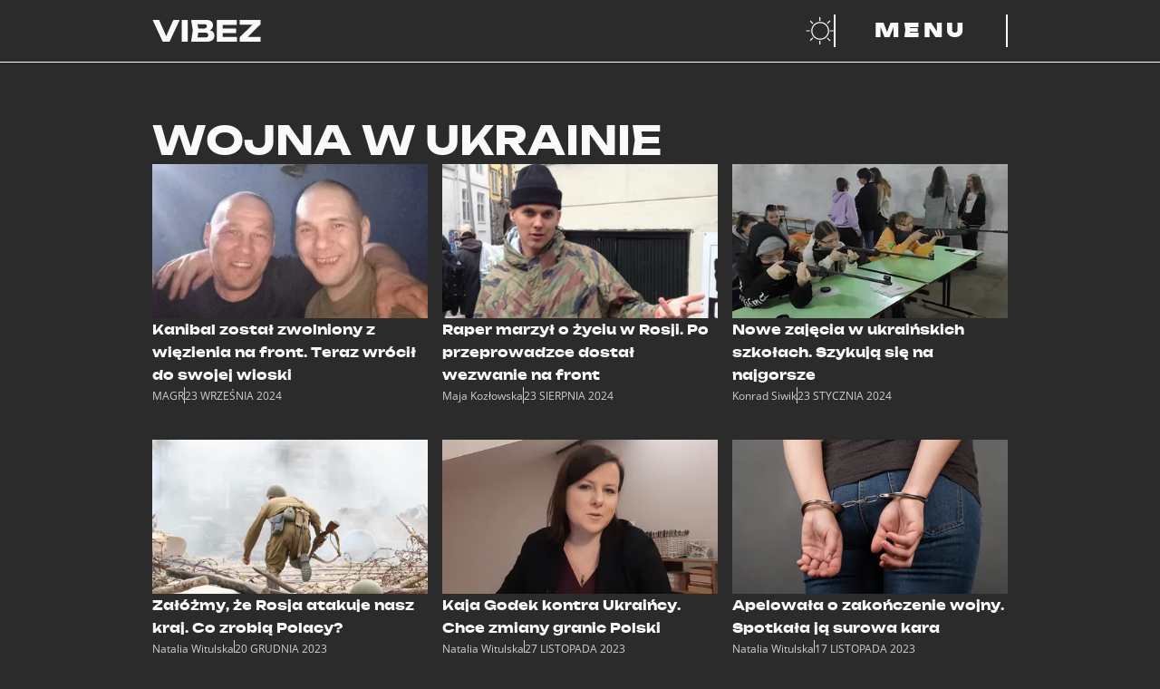

--- FILE ---
content_type: text/html; charset=utf-8
request_url: https://vibez.pl/tag/wojna-w-ukrainie/6016397715047553
body_size: 22198
content:

      <!DOCTYPE html>
      <html lang="pl">
        <head>
          <meta charset="utf-8">
          <title data-react-helmet="true">Temat: WOJNA W UKRAINIE - Vibez</title>
          <link rel="preconnect" href="https://www.wp.pl"/>
<link rel="preconnect" href="https://v.wpimg.pl"/>
<link rel="preconnect" href="https://www.googletagservices.com"/>
<link rel="preconnect" href="https://securepubads.g.doubleclick.net"/>
          <script>
            var WP = [];
          </script>

          <title data-react-helmet="true">Temat: WOJNA W UKRAINIE - Vibez</title>
          <link data-react-helmet="true" rel="canonical" href="https://vibez.pl/tag/wojna-w-ukrainie/6016397715047553"/>
          <meta data-react-helmet="true" name="theme-color" content="#2b2b2b"/><meta data-react-helmet="true" name="description" content="Vibez - daje więcej niż obiecuje - ludzie, ekologia, lifehacki"/><meta data-react-helmet="true" property="fb:app_id" content="657078048262231"/><meta data-react-helmet="true" property="og:title" content="Temat: WOJNA W UKRAINIE - Vibez"/><meta data-react-helmet="true" property="og:type" content="website"/><meta data-react-helmet="true" property="og:description" content="Vibez - daje więcej niż obiecuje - ludzie, ekologia, lifehacki"/><meta data-react-helmet="true" property="og:image" content="https://vibez.pl/dist/web/VSocialShare.png"/><meta data-react-helmet="true" property="og:url" content="https://vibez.pl/tag/wojna-w-ukrainie/6016397715047553"/><meta data-react-helmet="true" name="twitter:card" content="summary_large_image"/><meta data-react-helmet="true" name="twitter:title" content="Temat: WOJNA W UKRAINIE - Vibez"/><meta data-react-helmet="true" name="twitter:description" content="Vibez - daje więcej niż obiecuje - ludzie, ekologia, lifehacki"/><meta data-react-helmet="true" name="twitter:image" content="https://vibez.pl/dist/web/VSocialShare.png"/>
          
          <meta name="viewport" content="width=device-width" />
          <meta name="logo" content="https://v.wpimg.pl/dmliZXouSwwNCyxrQA5GGU5TeDsfHTseGA14dE0ARldORjM1DhIBHkMFNT8AWggCCwYFLgYXARdCGiw_TQg">

          <link rel="manifest" href="/manifest.webmanifest">
          <link rel="icon" type="image/x-icon" href="/favicon.ico">
          <link rel="icon" type="image/svg+xml" href="/dist/web/VIcon.svg">
          <link rel="apple-touch-icon" href="/apple-touch-icon.png" sizes="180x180">

          <script>
            var wp_sn = 'vibez';
            var wp_mobile = false;
            var rekid = '242319';
            var wp_dot_type = 'click';
            var wp_spa_config = {"platform":"desktop","payload":{"dot":{"csystem":"ncr","cid":"","ctype":"category","cauto":0,"cembed":0,"cpageno":1,"cpagemax":1,"cauthor":"","cdate":"","href":"https://vibez.pl/tag/wojna-w-ukrainie/6016397715047553","canonical":"https://vibez.pl/tag/wojna-w-ukrainie/6016397715047553","ciab":"","cplatform":"vibez","corigin":""}},"desktop":{"dot":{"base":"vibez","type":"click","bunches":{"article":"242382","index":"242319","category":"242319","others":"242319","quiz":"242319","quizcategory":"242319","video":"242319","gallery":"242319","psychevaluation":"242319","myimpact":"242319"}}},"mobile":{"dot":{"base":"vibez","type":"click","bunches":{"article":"236949","index":"237501","category":"237501","others":"237501","quiz":"237501","quizcategory":"237501","video":"237501","gallery":"237501","psychevaluation":"237501","myimpact":"237501"}}}};
            var wp_consent_logo = "https://v.wpimg.pl/dmliZXouSwwNCyxrQA5GGU5TeDsfHTseGA14dE0ARldORjM1DhIBHkMFNT8AWggCCwYFLgYXARdCGiw_TQg";
            var wp_consent_text = 'Vibez.pl jest częścią rodziny serwisów Wirtualnej Polski. ';
            var wp_consent_color = '#000';
            
            window.wp_tiktok_id = 'CFSA093C77U5NAK3NJ40';
            window.wp_cookie_info = 'cookieInfo';
            window.wp_push_notification_on = true;
          </script>

          <link rel="preload" href="https://fonts.wpcdn.pl/open-sans/woff2/OpenSans-Regular.woff2" as="font" type="font/woff2" crossorigin="anonymous" />
          <link rel="preload" href="https://fonts.wpcdn.pl/open-sans/woff2/opensans-italic.woff2" as="font" type="font/woff2" crossorigin="anonymous" />
          <link rel="preload" href="https://fonts.wpcdn.pl/open-sans/woff2/OpenSans-Bold.woff2" as="font" type="font/woff2" crossorigin="anonymous" />
          <link rel="preload" href="https://fonts.wpcdn.pl/open-sans/woff2/opensans-bolditalic.woff2" as="font" type="font/woff2" crossorigin="anonymous" />

          <link rel="preload" href="https://fonts.wpcdn.pl/unbounded/woff2/unbounded-black.woff2" as="font" type="font/woff2" crossorigin="anonymous" />
          <link rel="preload" href="https://fonts.wpcdn.pl/unbounded/woff2/unbounded-bold.woff2" as="font" type="font/woff2" crossorigin="anonymous" />
          <link rel="preload" href="https://fonts.wpcdn.pl/unbounded/woff2/unbounded-medium.woff2" as="font" type="font/woff2" crossorigin="anonymous" />

          <link rel="dns-prefetch" href="//connect.facebook.net"/>
<link rel="dns-prefetch" href="//cdn.pushpushgo.com"/>
<link rel="dns-prefetch" href="//ad.doubleclick.net"/>
<link rel="dns-prefetch" href="//pagead2.googlesyndication.com"/>
<link rel="dns-prefetch" href="//static.criteo.net"/>
<link rel="dns-prefetch" href="//fonts.googleapis.com"/>
<link rel="dns-prefetch" href="//fonts.gstatic.com"/>

          <link data-chunk="main" rel="preload" as="style" href="/dist/web/main.css">
<link data-chunk="main" rel="preload" as="script" href="/dist/web/main.8ac98a11efb1fa08b49c.js">
<link data-parent-chunk="main" rel="prefetch" as="script" href="/dist/web/article.64ae9a2a41bf2dcda7eb.js">
          <link data-chunk="main" rel="stylesheet" href="/dist/web/main.css">
          <link crossorigin rel="modulepreload" href="https://vibez.pl/[base64]"/>

          
  <style>
    /* RESET */

    *,
    *::before,
    *::after {
      box-sizing: border-box;
    }

    * {
      margin: 0;
    }

    body {
      line-height: 1.5;
      -webkit-font-smoothing: antialiased;
      overflow-x: hidden;
      overflow-x: clip;
      background-color: #2b2b2b;
    }

    img,
    picture,
    video,
    svg {
      display: block;
      max-width: 100%;
      max-height: 100%;
    }

    input,
    button,
    textarea,
    select {
      font: inherit;
    }

    /* FONTS DECLARATIONS */

    @font-face {
      font-family: 'Open Sans';
      src: url('https://fonts.wpcdn.pl/open-sans/woff2/OpenSans-Regular.woff2') format('woff2');
      font-weight: 400;
      font-style: normal;
      font-display: swap;
    }

    @font-face {
      font-family: 'Open Sans';
      src: url('https://fonts.wpcdn.pl/open-sans/woff2/opensans-italic.woff2') format('woff2');
      font-weight: 400;
      font-style: italic;
      font-display: swap;
    }

    @font-face {
      font-family: 'Open Sans';
      src: url('https://fonts.wpcdn.pl/open-sans/woff2/OpenSans-Bold.woff2') format('woff2');
      font-weight: 700;
      font-style: normal;
      font-display: swap;
    }

    @font-face {
      font-family: 'Open Sans';
      src: url('https://fonts.wpcdn.pl/open-sans/woff2/opensans-bolditalic.woff2') format('woff2');
      font-weight: 700;
      font-style: italic;
      font-display: swap;
    }

    @font-face {
      font-family: 'Unbounded';
      src: url('https://fonts.wpcdn.pl/unbounded/woff2/unbounded-medium.woff2') format('woff2');
      font-weight: 500;
      font-style: normal;
      font-display: swap;
    }

    @font-face {
      font-family: 'Unbounded';
      src: url('https://fonts.wpcdn.pl/unbounded/woff2/unbounded-bold.woff2') format('woff2');
      font-weight: 700;
      font-style: normal;
      font-display: swap;
    }

    @font-face {
      font-family: 'Unbounded';
      src: url('https://fonts.wpcdn.pl/unbounded/woff2/unbounded-black.woff2') format('woff2');
      font-weight: 900;
      font-style: normal;
      font-display: swap;
    }

    /* VARIABLES */

    :root {
      
  --size4: 0.25rem;
  --size8: 0.5rem;
  --size12: 0.75rem;
  --size16: 1rem;
  --size18: 1.125rem;
  --size24: 1.5rem;
  --size32: 2rem;
  --size40: 2.5rem;
  --size48: 3rem;
  --size64: 4rem;
  --size80: 5rem;
  --size96: 6rem;
  --size128: 8rem;

  --min-mobile-tapable: 44px;

  --page-mobile-horizontal-padding: 1rem;


      --content-max-width-mobile: calc(100% - (var(--page-mobile-horizontal-padding) * 2));
      --content-max-width-tablet: calc(100% - (var(--page-mobile-horizontal-padding) * 2));
      --content-max-width-laptop: 944px;
      --content-max-width-desktop: 1256px;

      --font-family-basic: 'Open Sans', Helvetica, Arial, sans-serif;--font-family-decorated: Unbounded, Helvetica, Arial, sans-serif;

      --zindex-base: 0;--zindex-footer: 100;--zindex-header: 200;--zindex-dropdown: 300;--zindex-sticky: 400;--zindex-overlay: 500;--zindex-modal: 600;
    }

    /* GLOBALS */

    html, body {
      font-family: var(--font-family-basic);
    }

    h1,
    h2,
    h3,
    h4,
    h5 {
      font-family: var(--font-family-decorated);
    }

    button {
      margin: 0;
      padding: 0;
      background: transparent;
      border: none;
      outline: none;
      display: inline-flex;
      align-items: center;
      justify-content: center;
      font-family: inherit;
      font-size: 100%;
      line-height: 1.5;
      cursor: pointer;
      -webkit-appearance: none;
    }

    @media screen and (max-width: 631px) {
      button {
        min-height: var(--min-mobile-tapable);
        min-width: var(--min-mobile-tapable);
      }
    }
  </style>


          <style data-styled="true" data-styled-version="5.3.6">.kegVHQ{cursor:pointer;}/*!sc*/
.kegVHQ,.kegVHQ *,.kegVHQ:visited,.kegVHQ *:visited{outline:0;color:#fafafa;-webkit-text-decoration:none;text-decoration:none;}/*!sc*/
data-styled.g1[id="sc-1mkv9gq-0"]{content:"kegVHQ,"}/*!sc*/
.btMcdW{display:-webkit-box;display:-webkit-flex;display:-ms-flexbox;display:flex;-webkit-align-items:baseline;-webkit-box-align:baseline;-ms-flex-align:baseline;align-items:baseline;width:-webkit-max-content;width:-moz-max-content;width:max-content;max-width:100%;text-transform:uppercase;font-size:1.25rem;gap:var(--size16);}/*!sc*/
.btMcdW[href]:hover,.btMcdW[href]:focus-visible{background:#fafafa;color:#2b2b2b;outline:0;box-shadow:0.5em 0 0 #fafafa,-0.5em 0 0 #fafafa;-webkit-box-decoration-break:clone;box-decoration-break:clone;}/*!sc*/
.btMcdW[href]:hover path,.btMcdW[href]:focus-visible path{fill:#2b2b2b;}/*!sc*/
.btMcdW[href]:active{background:#c084fc;box-shadow:0.5em 0 0 #c084fc,-0.5em 0 0 #c084fc;color:#2b2b2b;}/*!sc*/
.btMcdW > h1{line-height:1;}/*!sc*/
.btMcdW > svg{width:0.7em;height:0.7em;}/*!sc*/
@media screen and (min-width:391px){.btMcdW{font-size:var(--size24);}}/*!sc*/
@media screen and (min-width:1141px){.btMcdW{gap:var(--size32);font-size:var(--size48);}}/*!sc*/
@media screen and (min-width:1367px){.btMcdW{font-size:var(--size64);}}/*!sc*/
data-styled.g2[id="sc-9cdjim-0"]{content:"btMcdW,"}/*!sc*/
.eHSxIy{font-size:inherit;color:inherit;}/*!sc*/
.sc-9cdjim-0[href]:hover .sc-9cdjim-1,.sc-9cdjim-0[href]:focus-visible .eHSxIy,.sc-9cdjim-0[href]:active .eHSxIy{color:inherit;}/*!sc*/
data-styled.g3[id="sc-9cdjim-1"]{content:"eHSxIy,"}/*!sc*/
.hOmKDK,.hOmKDK > a{display:-webkit-box;display:-webkit-flex;display:-ms-flexbox;display:flex;-webkit-flex-direction:column;-ms-flex-direction:column;flex-direction:column;width:100%;gap:var(--size16);}/*!sc*/
.hOmKDK > a > div:first-child:empty{display:none;}/*!sc*/
@media screen and (min-width:1141px){.hOmKDK:hover h3,.hOmKDK:focus-visible h3{border-bottom:2px solid #c084fc;}.hOmKDK:hover img,.hOmKDK:focus-visible img{-webkit-transform:scale(112%);-ms-transform:scale(112%);transform:scale(112%);}}/*!sc*/
data-styled.g6[id="sc-tlc7yb-0"]{content:"hOmKDK,"}/*!sc*/
.kTetwS{position:relative;width:100%;overflow:hidden;}/*!sc*/
.kTetwS:not(.withoutPhoto){aspect-ratio:16/9;}/*!sc*/
.kTetwS.withoutPhoto{display:-webkit-box;display:-webkit-flex;display:-ms-flexbox;display:flex;gap:var(--size4);}/*!sc*/
.kTetwS img{height:100%;width:100%;object-fit:cover;-webkit-transition:-webkit-transform 0.2s ease-in-out;-webkit-transition:transform 0.2s ease-in-out;transition:transform 0.2s ease-in-out;}/*!sc*/
data-styled.g7[id="sc-tlc7yb-1"]{content:"kTetwS,"}/*!sc*/
.JWLEk{display:-webkit-box;display:-webkit-flex;display:-ms-flexbox;display:flex;-webkit-flex-direction:column;-ms-flex-direction:column;flex-direction:column;gap:var(--size12);}/*!sc*/
.JWLEk > span:first-child{text-transform:uppercase;font-family:var(--font-family-decorated);font-size:var(--size12);font-weight:900;color:inherit;}/*!sc*/
.JWLEk header{display:-webkit-box;font-size:var(--size16);overflow:hidden;-webkit-line-clamp:4;-webkit-box-orient:vertical;padding-bottom:1px;}/*!sc*/
.JWLEk header > *{display:inline;font-size:inherit;line-height:inherit;}/*!sc*/
@media screen and (min-width:1141px){.JWLEk{gap:var(--size16);}.JWLEk header{-webkit-line-clamp:3;}}/*!sc*/
data-styled.g10[id="sc-tlc7yb-4"]{content:"JWLEk,"}/*!sc*/
.fkhMaL{display:-webkit-box;display:-webkit-flex;display:-ms-flexbox;display:flex;-webkit-align-items:center;-webkit-box-align:center;-ms-flex-align:center;align-items:center;opacity:0.8;color:#fafafa;font-size:var(--size12);gap:var(--size8);-webkit-flex-wrap:wrap;-ms-flex-wrap:wrap;flex-wrap:wrap;-webkit-align-content:flex-end;-ms-flex-line-pack:end;align-content:flex-end;}/*!sc*/
.fkhMaL span + span{display:-webkit-box;display:-webkit-flex;display:-ms-flexbox;display:flex;gap:var(--size8);white-space:nowrap;}/*!sc*/
.fkhMaL span + span::before{display:block;width:1px;height:1.5em;background:#fafafa;content:'';}/*!sc*/
data-styled.g11[id="sc-tlc7yb-5"]{content:"fkhMaL,"}/*!sc*/
.bXIPMX{display:-webkit-box;display:-webkit-flex;display:-ms-flexbox;display:flex;gap:var(--size16);}/*!sc*/
.bXIPMX:empty{display:none;}/*!sc*/
.bXIPMX > a{display:-webkit-box;display:-webkit-flex;display:-ms-flexbox;display:flex;width:var(--size64);height:var(--size64);padding:var(--size8);-webkit-align-items:center;-webkit-box-align:center;-ms-flex-align:center;align-items:center;-webkit-box-pack:center;-webkit-justify-content:center;-ms-flex-pack:center;justify-content:center;}/*!sc*/
.bXIPMX svg{max-height:100%;}/*!sc*/
.bXIPMX > a:hover,.bXIPMX > a:focus-visible{background:#fafafa;color:#2b2b2b;outline:0;box-shadow:0.5em 0 0 #fafafa,-0.5em 0 0 #fafafa;-webkit-box-decoration-break:clone;box-decoration-break:clone;box-shadow:none;}/*!sc*/
.bXIPMX > a:active{background:#c084fc;color:#2b2b2b;}/*!sc*/
.bXIPMX > a:hover path,.bXIPMX > a:focus-visible path{fill:#2b2b2b;}/*!sc*/
data-styled.g19[id="sc-1mjxmro-0"]{content:"bXIPMX,"}/*!sc*/
.gWUPWk{display:grid;grid-template-columns:repeat(2,1fr);-webkit-column-gap:var(--size16);column-gap:var(--size16);row-gap:var(--size32);}/*!sc*/
.gWUPWk article > a > div:first-of-type{aspect-ratio:1;}/*!sc*/
@media screen and (min-width:631px){.gWUPWk{grid-template-columns:repeat(3,1fr);row-gap:var(--size40);}.gWUPWk article > a > div:first-of-type{aspect-ratio:16/9;}}/*!sc*/
data-styled.g20[id="sc-qyx17w-0"]{content:"gWUPWk,"}/*!sc*/
.jKUxPw{min-height:100vh;background:#2b2b2b;color:#fafafa;}/*!sc*/
.jKUxPw *::selection{background:#c084fc;color:#2b2b2b;}/*!sc*/
.jKUxPw *::-moz-selection{background:#c084fc;color:#2b2b2b;}/*!sc*/
data-styled.g26[id="sc-465ykd-0"]{content:"jKUxPw,"}/*!sc*/
.iaOqbF{display:grid;margin:0 auto 0;width:var(--content-max-width-mobile);}/*!sc*/
@media screen and (min-width:631px){.iaOqbF{width:var(--content-max-width-tablet);}}/*!sc*/
@media screen and (min-width:1141px){.iaOqbF{margin:0 auto;width:var(--content-max-width-laptop);}}/*!sc*/
@media screen and (min-width:1367px){.iaOqbF{width:var(--content-max-width-desktop);}}/*!sc*/
data-styled.g27[id="sc-465ykd-1"]{content:"iaOqbF,"}/*!sc*/
.kGGjcE{min-height:inherit;display:-webkit-box;display:-webkit-flex;display:-ms-flexbox;display:flex;-webkit-flex-direction:column;-ms-flex-direction:column;flex-direction:column;gap:var(--size32);padding:var(--size32) 0;}/*!sc*/
@media screen and (min-width:1141px){.kGGjcE{gap:var(--size64);padding:var(--size64) 0;}}/*!sc*/
data-styled.g28[id="sc-465ykd-2"]{content:"kGGjcE,"}/*!sc*/
.cbCeLV{display:-webkit-box;display:-webkit-flex;display:-ms-flexbox;display:flex;-webkit-flex-direction:column;-ms-flex-direction:column;flex-direction:column;-webkit-align-items:center;-webkit-box-align:center;-ms-flex-align:center;align-items:center;gap:var(--size40);padding-bottom:var(--size128);max-width:100%;}/*!sc*/
.cbCeLV > *:nth-child(2){scale:0.5;}/*!sc*/
.cbCeLV svg{width:100%;height:auto;max-width:var(--content-max-width-laptop);}/*!sc*/
@media screen and (min-width:631px){.cbCeLV{gap:var(--size80);}.cbCeLV > *:nth-child(2){scale:1;}}/*!sc*/
data-styled.g29[id="sc-1dilll6-0"]{content:"cbCeLV,"}/*!sc*/
.gsQyhs{display:-webkit-box;display:-webkit-flex;display:-ms-flexbox;display:flex;-webkit-flex-direction:column;-ms-flex-direction:column;flex-direction:column;gap:var(--size24);-webkit-align-items:center;-webkit-box-align:center;-ms-flex-align:center;align-items:center;}/*!sc*/
@media screen and (min-width:631px){.gsQyhs{gap:var(--size32);}}/*!sc*/
data-styled.g30[id="sc-1dilll6-1"]{content:"gsQyhs,"}/*!sc*/
.ctlesI{list-style:none;padding:0;display:-webkit-box;display:-webkit-flex;display:-ms-flexbox;display:flex;-webkit-flex-wrap:wrap;-ms-flex-wrap:wrap;flex-wrap:wrap;-webkit-box-pack:center;-webkit-justify-content:center;-ms-flex-pack:center;justify-content:center;-webkit-column-gap:var(--size24);column-gap:var(--size24);row-gap:var(--size8);}/*!sc*/
@media screen and (min-width:631px){.ctlesI{-webkit-column-gap:var(--size32);column-gap:var(--size32);row-gap:var(--size12);}}/*!sc*/
data-styled.g31[id="sc-1dilll6-2"]{content:"ctlesI,"}/*!sc*/
.kVYaqQ{display:-webkit-box;display:-webkit-flex;display:-ms-flexbox;display:flex;-webkit-flex-direction:row;-ms-flex-direction:row;flex-direction:row;-webkit-flex-wrap:wrap;-ms-flex-wrap:wrap;flex-wrap:wrap;-webkit-box-pack:center;-webkit-justify-content:center;-ms-flex-pack:center;justify-content:center;margin-top:var(--size24);font-size:var(--size12);-webkit-column-gap:var(--size24);column-gap:var(--size24);row-gap:var(--size8);}/*!sc*/
.kVYaqQ a{font-family:var(--font-family-decorated);font-weight:500;text-transform:uppercase;}/*!sc*/
.kVYaqQ > a:hover,.kVYaqQ > a:focus-visible{background:#fafafa;color:#2b2b2b;outline:0;box-shadow:0.5em 0 0 #fafafa,-0.5em 0 0 #fafafa;-webkit-box-decoration-break:clone;box-decoration-break:clone;}/*!sc*/
.kVYaqQ > a:active{box-shadow:0.5em 0 0 #c084fc,-0.5em 0 0 #c084fc;background:#c084fc;color:#2b2b2b;}/*!sc*/
data-styled.g32[id="sc-1dilll6-3"]{content:"kVYaqQ,"}/*!sc*/
.hWwSi{font-family:var(--font-family-decorated);font-weight:500;text-transform:uppercase;font-size:var(--size12);white-space:nowrap;}/*!sc*/
.hWwSi.main{font-size:var(--size14);font-weight:700;}/*!sc*/
.hWwSi:hover,.hWwSi:focus-visible{background:#fafafa;color:#2b2b2b;outline:0;box-shadow:0.5em 0 0 #fafafa,-0.5em 0 0 #fafafa;-webkit-box-decoration-break:clone;box-decoration-break:clone;}/*!sc*/
.hWwSi:active{box-shadow:0.5em 0 0 #c084fc,-0.5em 0 0 #c084fc;background:#c084fc;color:#2b2b2b;}/*!sc*/
@media screen and (min-width:631px){.hWwSi{font-size:var(--size16);}.hWwSi.main{font-size:var(--size24);}}/*!sc*/
data-styled.g33[id="sc-1xmz6qn-0"]{content:"hWwSi,"}/*!sc*/
.cLYtXD{position:-webkit-sticky;position:sticky;top:0;background:#2b2b2b;z-index:var(--zindex-header);}/*!sc*/
data-styled.g34[id="sc-15e00de-0"]{content:"cLYtXD,"}/*!sc*/
.iEgqw{grid-auto-flow:column;grid-template-columns:repeat(1fr);grid-template-areas:'logo partnerLogo buttons';position:relative;padding:var(--size8) 0;gap:var(--size16);}/*!sc*/
.iEgqw > *:first-child{justify-self:start;-webkit-align-self:center;-ms-flex-item-align:center;align-self:center;grid-area:logo;max-width:80px;}/*!sc*/
.iEgqw > *:first-child:focus-visible svg{outline:1px solid #fafafa;outline-offset:var(--size4);}/*!sc*/
.iEgqw > *:nth-child(2n){justify-self:center;-webkit-align-self:center;-ms-flex-item-align:center;align-self:center;grid-area:partnerLogo;max-height:var(--min-mobile-tapable);}/*!sc*/
.iEgqw > *:nth-child(2n) a:focus-visible svg{outline:1px solid #fafafa;outline-offset:var(--size4);}/*!sc*/
.iEgqw > *:nth-child(3n){justify-self:end;-webkit-align-self:center;-ms-flex-item-align:center;align-self:center;grid-area:buttons;display:-webkit-box;display:-webkit-flex;display:-ms-flexbox;display:flex;gap:var(--size4);margin-right:calc(-1 * var(--size12));}/*!sc*/
.iEgqw > *:nth-child(3n) > button{padding:0 var(--size12);}/*!sc*/
@media screen and (min-width:631px){.iEgqw{padding:var(--size16) 0;max-width:100%;}.iEgqw > *:first-child{max-width:120px;}.iEgqw > *:nth-child(2n){max-height:var(--size24);}.iEgqw > *:nth-child(3n){gap:var(--size32);margin-right:initial;}.iEgqw > *:nth-child(3n) > button{padding:initial;}}/*!sc*/
@media screen and (min-width:1141px){.iEgqw{grid-template-columns:1.5fr 1fr 1.5fr;}}/*!sc*/
data-styled.g35[id="sc-15e00de-1"]{content:"iEgqw,"}/*!sc*/
.htkbyr{background:#fafafa;height:1px;width:calc(100% + 0px);}/*!sc*/
data-styled.g36[id="sc-15e00de-2"]{content:"htkbyr,"}/*!sc*/
.kkmJZT{position:relative;}/*!sc*/
@media screen and (min-width:1141px){.kkmJZT{display:none;}}/*!sc*/
.kkmJZT,.kkmJZT::before,.kkmJZT::after{width:24px;height:3px;background:#fafafa;}/*!sc*/
.kkmJZT::before,.kkmJZT::after{content:'';display:block;position:absolute;}/*!sc*/
.kkmJZT::before{top:-10px;}/*!sc*/
.kkmJZT::after{top:10px;}/*!sc*/
.kkmJZT.open{background:transparent;}/*!sc*/
.kkmJZT.open.open::before{-webkit-transform:rotateZ(45deg) translate(7px,7px);-ms-transform:rotateZ(45deg) translate(7px,7px);transform:rotateZ(45deg) translate(7px,7px);}/*!sc*/
.kkmJZT.open.open::after{-webkit-transform:rotateZ(-45deg) translate(7px,-7px);-ms-transform:rotateZ(-45deg) translate(7px,-7px);transform:rotateZ(-45deg) translate(7px,-7px);}/*!sc*/
data-styled.g44[id="sc-120md1p-0"]{content:"kkmJZT,"}/*!sc*/
.hnwemQ{display:none;}/*!sc*/
@media screen and (min-width:1141px){.hnwemQ{display:block;min-width:12rem;padding:0 var(--size32);border-right:2px solid #fafafa;border-left:2px solid #fafafa;color:#fafafa;text-transform:uppercase;font-family:var(--font-family-decorated);font-size:var(--size24);font-weight:900;-webkit-letter-spacing:var(--size4);-moz-letter-spacing:var(--size4);-ms-letter-spacing:var(--size4);letter-spacing:var(--size4);}}/*!sc*/
data-styled.g45[id="sc-120md1p-1"]{content:"hnwemQ,"}/*!sc*/
@media screen and (min-width:1141px){.bLxfwa:hover,.bLxfwa:focus-visible{background:#fafafa;}.bLxfwa:hover .sc-120md1p-1,.bLxfwa:focus-visible .sc-120md1p-1{color:#2b2b2b;outline:0;}.bLxfwa:active{background:#c084fc;}}/*!sc*/
data-styled.g46[id="sc-120md1p-2"]{content:"bLxfwa,"}/*!sc*/
.gJIwmW{margin-left:calc(-1 * var(--size12));}/*!sc*/
.gJIwmW:hover path:first-of-type,.gJIwmW:focus-visible path:first-of-type{fill:#fafafa;}/*!sc*/
data-styled.g47[id="sc-1goepzv-0"]{content:"gJIwmW,"}/*!sc*/
</style>
          <meta name="gaf" content="blauwzzu">
      <script>!function(e,f){try{if(!document.cookie.match('(^|;)\s*WPdp=([^;]*)')||/google/i.test(window.navigator.userAgent))return;f.WP=f.WP||[];f.wp_pvid=f.wp_pvid||(function(){var output='';while(output.length<20){output+=Math.random().toString(16).substr(2);output=output.substr(0,20)}return output})(20);var abtest=function(){function e(t){return!(null==t)&&"object"==typeof t&&!Array.isArray(t)&&0<Object.keys(t).length}var t="",r=f.wp_abtest;return e(r)&&(t=Object.entries(r).map(([r,t])=>{if(e(t))return Object.entries(t).map(([t,e])=>r+"|"+t+"|"+e).join(";")}).join(";")),t}();var r,s,c=[["https://vibez","pl/[base64]"].join('.'),["pvid="+f.wp_pvid,(s=e.cookie.match(/(^|;)\s*PWA_adbd\s*=\s*([^;]+)/),"PWA_adbd="+(s?s.pop():"0")),location.search.substring(1),(r=e.referrer,r&&"PWAref="+encodeURIComponent(r.replace(/^https?:\/\//,""))),f.wp_sn&&"sn="+f.wp_sn, abtest&&"abtest="+encodeURIComponent(abtest)].filter(Boolean).join("&")].join("/?");e.write('<scr'+'ipt src="'+c+'"><\/scr'+'ipt>')}catch(_){console.error(_)}}(document,window);</script>
        </head>
        <body>
          <script id="wpjslib6" crossorigin async type="module" src="https://vibez.pl/[base64]"></script>
<script id="wpjslib" crossorigin async nomodule src="https://vibez.pl/[base64]"></script>
          <div class="blauwzzuh"></div>
          <div id="fb-root"></div>
          <div id="main"><div class="sc-465ykd-0 jKUxPw"><div class="sc-15e00de-0 cLYtXD"><div class="sc-465ykd-1 sc-15e00de-1 iaOqbF iEgqw"><a class="sc-1mkv9gq-0 kegVHQ" href="/"><svg width="120" height="24" viewBox="0 0 1162 234" fill="none"><title>Vibez - daje więcej niż obiecuje - ludzie, ekologia, lifehacki</title><desc>Vibez</desc><path d="M160.114 205.023H132.648L222.849 0.311581H291.202L182.274 234H108.928L0 0.311581H69.2891L160.114 205.023Z" fill="#fafafa"></path><path d="M313.228 0.311581H377.835V234H313.228V0.311581Z" fill="#fafafa"></path><path d="M579.984 119.648L585.29 107.497C603.393 107.912 618.27 110.716 629.923 115.909C641.783 120.895 650.626 127.957 656.452 137.097C662.278 146.029 665.191 156.415 665.191 168.256C665.191 180.927 662.278 192.248 656.452 202.218C650.626 211.981 641.887 219.771 630.235 225.587C618.791 231.196 604.433 234 587.163 234H414.252L432.355 114.04L414.252 0.311581H580.921C602.561 0.311581 619.415 5.4008 631.483 15.5792C643.552 25.5499 649.586 39.4674 649.586 57.3316C649.586 67.0945 647.297 76.4421 642.719 85.3742C638.141 94.3063 630.755 101.888 620.559 108.12C610.571 114.144 597.047 117.987 579.984 119.648ZM478.236 219.044L453.266 188.82H569.685C579.048 188.82 586.331 186.535 591.533 181.965C596.734 177.395 599.335 171.06 599.335 162.959C599.335 154.858 596.526 148.418 590.908 143.64C585.29 138.655 576.967 136.162 565.939 136.162H469.808V91.9174H557.2C564.691 91.9174 570.933 89.7364 575.927 85.3742C581.129 80.8043 583.73 74.6764 583.73 66.9907C583.73 60.759 581.545 55.6698 577.175 51.723C572.806 47.5686 566.564 45.4914 558.449 45.4914H453.579L478.236 15.2677L494.153 114.04L478.236 219.044Z" fill="#fafafa"></path><path d="M897.033 93.787V140.525H725.683V93.787H897.033ZM754.397 210.943L728.18 181.654H907.333V234H689.79V0.311581H905.772V52.6578H728.18L754.397 23.3688V210.943Z" fill="#fafafa"></path><path d="M936.03 234V187.262L1089.28 37.0786L1136.09 50.7883H936.966V0H1161.06V46.7377L1007.82 197.233L967.553 183.212H1162V234H936.03Z" fill="#fafafa"></path></svg></a><div></div><div><button type="button" class="sc-1goepzv-0 gJIwmW"><svg xmlns="http://www.w3.org/2000/svg" viewBox="0 0 31 32" width="31" height="32" fill="none"><title>Zmień na jasny motyw</title><path fill="#2b2b2b" d="M25 16c0 4.9706-4.0294 9-9 9s-9-4.0294-9-9 4.0294-9 9-9 9 4.0294 9 9Z"></path><path fill="#fafafa" d="M16.0264 25.8572c-5.4343 0-9.85527-4.4213-9.85527-9.8557 0-5.434 4.42097-9.85464 9.85527-9.85464 5.4344 0 9.8554 4.42064 9.8554 9.85464 0 5.4344-4.421 9.8557-9.8554 9.8557Zm0-18.46034c-4.745 0-8.60527 3.86034-8.60527 8.60464 0 4.745 3.86067 8.6057 8.60527 8.6057 4.7447 0 8.6054-3.8607 8.6054-8.6057 0-4.7443-3.8604-8.60464-8.6054-8.60464Zm-.4111 23.84124c-.3359 0-.6086-.2726-.6086-.6085v-3.2485c0-.3362.2727-.6085.6086-.6085.3359 0 .6086.2723.6086.6085v3.2485c0 .3356-.2723.6085-.6086.6085Zm0-26.0104c-.3359 0-.6086-.27263-.6086-.60855v-3.2487c0-.33592.2727-.608548.6086-.608548.3359 0 .6086.272628.6086.608548v3.2487c0 .33622-.2723.60855-.6086.60855Zm14.6273 11.3807h-3.2487c-.3359 0-.6086-.2727-.6086-.6086 0-.3359.2727-.6085.6086-.6085h3.2487c.3359 0 .6086.2726.6086.6085 0 .3356-.2724.6086-.6086.6086Zm-26.01031 0H.983598c-.335946 0-.608598-.2727-.608598-.6086 0-.3359.272652-.6085.608598-.6085H4.23229c.33595 0 .6086.2726.6086.6085 0 .3356-.27265.6086-.6086.6086ZM26.6474 27.2513c-.16 0-.3197-.061-.4419-.1832l-2.3588-2.359c-.244-.2441-.244-.6397 0-.8838.2441-.244.6397-.244.8838 0l2.3587 2.3591c.2441.2441.2441.6397 0 .8837-.1218.1222-.2818.1832-.4418.1832ZM7.75971 8.36176c-.16 0-.31968-.06094-.44187-.18312L4.95909 5.81957c-.24406-.24406-.24406-.64 0-.88375.24406-.24406.63969-.24406.88375 0l2.35875 2.35907c.24406.24406.24406.64 0 .88375-.12219.12218-.28188.18312-.44188.18312ZM24.2886 8.1804c-.16 0-.3197-.06094-.4419-.18312-.244-.24407-.244-.64 0-.88375l2.3594-2.35907c.2441-.24406.6397-.24406.8838 0 .244.24407.244.64 0 .88375l-2.3594 2.35907c-.1219.12218-.2819.18312-.4419.18312ZM5.40096 27.0698c-.16 0-.31968-.061-.44187-.1831-.24406-.2441-.24406-.6404 0-.8838l2.35906-2.3591c.24406-.244.63969-.244.88375 0 .24406.2441.24406.6404 0 .8838l-2.35906 2.3591c-.12219.1221-.28188.1831-.44188.1831Z"></path></svg></button><button type="button" class="sc-120md1p-2 bLxfwa"><div class="sc-120md1p-1 hnwemQ">menu</div><div title="Menu" class="sc-120md1p-0 kkmJZT"></div></button></div></div><div class="sc-15e00de-2 htkbyr"></div></div><main class="sc-465ykd-1 sc-465ykd-2 iaOqbF kGGjcE"><span class="sc-9cdjim-0 btMcdW"><h1 class="sc-9cdjim-1 eHSxIy">WOJNA W UKRAINIE</h1></span><section class="sc-qyx17w-0 gWUPWk"><article aria-busy="false" class="sc-tlc7yb-0 hOmKDK"><a class="sc-1mkv9gq-0 kegVHQ" href="/myimpact/kanibal-zostal-zwolniony-z-wiezienia-na-front-teraz-wrocil-do-swojej-wioski-7074177889909280a"><div class="sc-tlc7yb-1 kTetwS"><img src="https://v.wpimg.pl/NjdmYmQ4YQsFDy9efk9sHkZXewQ4FmJIEU9jT34AflIcX2tVflInBgEfPB0-GikYER04GiEaPgZLDCkEfkJ_RQAEKh09VTdFAQA7CDUbdltTW20IMgBjUwUOPEBlBHgMSQ87WmMZeF5RD29aN1YqUlxVexA" alt="" loading="lazy"/></div><div class="sc-tlc7yb-4 JWLEk"><header><h3>Kanibal został zwolniony z więzienia na front. Teraz wrócił do swojej wioski</h3></header><div class="sc-tlc7yb-5 fkhMaL"><span>MAGR</span><span>23 WRZEŚNIA 2024</span></div></div></a></article><article aria-busy="false" class="sc-tlc7yb-0 hOmKDK"><a class="sc-1mkv9gq-0 kegVHQ" href="/myimpact/raper-marzyl-o-zyciu-w-rosji-po-przeprowadzce-dostal-wezwanie-na-front-7063132506934208a"><div class="sc-tlc7yb-1 kTetwS"><img src="https://v.wpimg.pl/NDcxN2NjYSUCGjgBYRFsMEFCbFsnSGJmFlp0EGFefnwbSnwKYQwnKAYKK0IhRCk2FggvRT5EPihMGT5bYRx_awcRPUIiCzdrBhUsVypFenNUTSgKeFpjcVFIKB96XH5xTkEsAitHKn1WT3oFf10tJwFNbE8" alt="" loading="lazy"/></div><div class="sc-tlc7yb-4 JWLEk"><header><h3>Raper marzył o życiu w Rosji. Po przeprowadzce dostał wezwanie na front</h3></header><div class="sc-tlc7yb-5 fkhMaL"><span>Maja Kozłowska</span><span>23 SIERPNIA 2024</span></div></div></a></article><article aria-busy="false" class="sc-tlc7yb-0 hOmKDK"><a class="sc-1mkv9gq-0 kegVHQ" href="/myimpact/nowe-zajecia-w-ukrainskich-szkolach-szykuja-sie-na-najgorsze-6987781084760832a"><div class="sc-tlc7yb-1 kTetwS"><img src="https://v.wpimg.pl/YmRlNTk0dgwzDjhnREt7GXBWbD0CEnVPJ050dkQEaVUqXnxsRFYwATceKyQEHj4fJxwvIxseKQF9DT49REZoQjYFPSQHUSBCNwEsMQ8fbghiXytiXgF0XzdfenlfCGsLfw0oZ1gdYQhmCSwwDgVgWTBebCk" alt="" loading="lazy"/></div><div class="sc-tlc7yb-4 JWLEk"><header><h3>Nowe zajęcia w ukraińskich szkołach. Szykują się na najgorsze</h3></header><div class="sc-tlc7yb-5 fkhMaL"><span>Konrad Siwik</span><span>23 STYCZNIA 2024</span></div></div></a></article><article aria-busy="false" class="sc-tlc7yb-0 hOmKDK"><a class="sc-1mkv9gq-0 kegVHQ" href="/wydarzenia/zalozmy-ze-rosja-atakuje-nasz-kraj-co-zrobia-polacy-6975764969658880a"><div class="sc-tlc7yb-1 kTetwS"><img src="https://v.wpimg.pl/NDZiOWIxYSU7CzlkZgNsMHhTbT4gWmJmL0t1dWZMfnwiW31vZh4nKD8bKicmVik2LxkuIDlWPih1CD8-Zg5_az4APCclGTdrPwQtMi1XKidvX3gzLE9jIm5ce3p9SS1yd1AsZXpVKyViXXthK0EsdTxQbSo" alt="" loading="lazy"/></div><div class="sc-tlc7yb-4 JWLEk"><header><h3>Załóżmy, że Rosja atakuje nasz kraj. Co zrobią Polacy?</h3></header><div class="sc-tlc7yb-5 fkhMaL"><span>Natalia Witulska</span><span>20 GRUDNIA 2023</span></div></div></a></article><article aria-busy="false" class="sc-tlc7yb-0 hOmKDK"><a class="sc-1mkv9gq-0 kegVHQ" href="/myimpact/kaja-godek-kontra-ukraincy-chce-zmiany-granic-polski-6967600011008896a"><div class="sc-tlc7yb-1 kTetwS"><img src="https://v.wpimg.pl/NWRiMTQ3YTYzCztnfkhsI3BTbz04EWJ1J0t3dn4Hfm8qW39sflUnOzcbKCQ-HSklJxksIyEdPjt9CD09fkV_eDYAPiQ9Ujd4NwQvMTUcKDRlDH03NAFjM2RfKXllUXlvfwh7N2cedmJhC3gwMwJ6YDBfbyk" alt="" loading="lazy"/></div><div class="sc-tlc7yb-4 JWLEk"><header><h3>Kaja Godek kontra Ukraińcy. Chce zmiany granic Polski</h3></header><div class="sc-tlc7yb-5 fkhMaL"><span>Natalia Witulska</span><span>27 LISTOPADA 2023</span></div></div></a></article><article aria-busy="false" class="sc-tlc7yb-0 hOmKDK"><a class="sc-1mkv9gq-0 kegVHQ" href="/myimpact/apelowala-o-zakonczenie-wojny-spotkala-ja-surowa-kara-6964121813121728a"><div class="sc-tlc7yb-1 kTetwS"><img src="https://v.wpimg.pl/ZDg2Mjk0dSUGUDtZREt4MEUIbwMCEnZmEhB3SEQEanwfAH9SRFYzKAJAKBoEHj02EkIsHRseKihIUz0DREZrawNbPhoHUSNrAl8vDw8fYiIEAn0JWgZ3cQIKeEdfVG4iSgp8UlIdbydUCylSXQJjcFALbxc" alt="" loading="lazy"/></div><div class="sc-tlc7yb-4 JWLEk"><header><h3>Apelowała o zakończenie wojny. Spotkała ją surowa kara</h3></header><div class="sc-tlc7yb-5 fkhMaL"><span>Natalia Witulska</span><span>17 LISTOPADA 2023</span></div></div></a></article><article aria-busy="false" class="sc-tlc7yb-0 hOmKDK"><a class="sc-1mkv9gq-0 kegVHQ" href="/myimpact/dzieci-widza-ofiary-wojny-dziewczynka-ktora-miala-oczy-szeroko-otwarte-6955611695016480a"><div class="sc-tlc7yb-1 kTetwS"><img src="https://v.wpimg.pl/NDU3MTE2YSU0UTtnaklsMHcJbz0sEGJmIBF3dmoGfnwtAX9salQnKDBBKCQqHCk2IEMsIzUcPih6Uj09akR_azFaPiQpUzdrMF4vMSEdfiFsVXQwJwZjdzRVeXlxAnkheFIoZXcfe3Q2AnlhcgN_cm0Ebyk" alt="" loading="lazy"/></div><div class="sc-tlc7yb-4 JWLEk"><header><h3>Dzieci widzą ofiary wojny. &quot;Dziewczynka, która miała oczy szeroko otwarte&quot;</h3></header><div class="sc-tlc7yb-5 fkhMaL"><span>Maja Kozłowska</span><span>24 PAŹDZIERNIKA 2023</span></div></div></a></article><article aria-busy="false" class="sc-tlc7yb-0 hOmKDK"><a class="sc-1mkv9gq-0 kegVHQ" href="/myimpact/moja-postawa-jest-troche-prorosyjska-kandydatka-konfederacji-w-formie-6950626490719040a"><div class="sc-tlc7yb-1 kTetwS"><img src="https://v.wpimg.pl/MmM0MjNkYgwsUjtZYRBvGW8KbwMnSWFPOBJ3SGFffVU1An9SYQ0kAShCKBohRSofOEAsHT5FPQFiUT0DYR18QilZPhoiCjRCKF0vDypEeg55AH8LKA9gWn0FdEd6X3wPYAl7CX5Gf1x6UX8Jell-CXhUbxc" alt="" loading="lazy"/></div><div class="sc-tlc7yb-4 JWLEk"><header><h3>&quot;Moja postawa jest trochę prorosyjska&quot;. Kandydatka Konfederacji w formie</h3></header><div class="sc-tlc7yb-5 fkhMaL"><span>Natalia Witulska</span><span>10 PAŹDZIERNIKA 2023</span></div></div></a></article><article aria-busy="false" class="sc-tlc7yb-0 hOmKDK"><a class="sc-1mkv9gq-0 kegVHQ" href="/myimpact/kandydatka-konfederacji-wspiera-rosje-oskar-szafarowicz-komentuje-6948855968651904a"><div class="sc-tlc7yb-1 kTetwS"><img src="https://v.wpimg.pl/M2M5NzhhYlMsVzhJRxNvRm8PbBMBSmEQOBd0WEdcfQo1B3xCRw4kXihHKwoHRipAOEUvDRhGPV5iVD4TRx58HSlcPQoECTQdKFgsHwxHLgYuBHwcCwtgBS9TKFdcCS4HYFQoSVBFKFB7BH0ZUV91U30GbAc" alt="" loading="lazy"/></div><div class="sc-tlc7yb-4 JWLEk"><header><h3>Kandydatka Konfederacji wspiera Rosję? Oskar Szafarowicz komentuje</h3></header><div class="sc-tlc7yb-5 fkhMaL"><span>Natalia Witulska</span><span>5 PAŹDZIERNIKA 2023</span></div></div></a></article><article aria-busy="false" class="sc-tlc7yb-0 hOmKDK"><a class="sc-1mkv9gq-0 kegVHQ" href="/myimpact/slawomir-mentzen-w-formie-zdradza-co-jest-gorsze-od-wojny-z-rosja-6946358419168000a"><div class="sc-tlc7yb-1 kTetwS"><img src="https://v.wpimg.pl/NDdjMDc0YSUFCDt3TEtsMEZQby0KEmJmEUh3ZkwEfnwcWH98TFYnKAEYKDQMHik2ERosMxMePihLCz0tTEZ_awADPjQPUTdrAQcvIQcfdnRVXCh3WgJjIV1aemlXAXZ0SQsodVUdfycHXHlzAAB5cFVSbzk" alt="" loading="lazy"/></div><div class="sc-tlc7yb-4 JWLEk"><header><h3>Sławomir Mentzen w formie. Zdradza, co jest gorsze od wojny z Rosją</h3></header><div class="sc-tlc7yb-5 fkhMaL"><span>Weronika Paliczka</span><span>28 WRZEŚNIA 2023</span></div></div></a></article><article aria-busy="false" class="sc-tlc7yb-0 hOmKDK"><a class="sc-1mkv9gq-0 kegVHQ" href="/wydarzenia/elon-musk-przyczynil-sie-do-porazki-ofensywy-ukrainskiej-wiele-na-to-wskazuje-6939658324765280a"><div class="sc-tlc7yb-1 kTetwS"><img src="https://v.wpimg.pl/MThhNThlYjUJCjhnRxdvIEpSbD0BTmF2HUp0dkdYfWwQWnxsRwokOA0aKyQHQiomHRgvIxhCPThHCT49Rxp8ewwBPSQEDTR7DQUsMQxDezcNWnpiC1RgNl9RKnlcCnVlRVAqMVtBdDYJWX9sCVl1MQxZbCk" alt="" loading="lazy"/></div><div class="sc-tlc7yb-4 JWLEk"><header><h3>Elon Musk przyczynił się do porażki ofensywy ukraińskiej? Wiele na to wskazuje</h3></header><div class="sc-tlc7yb-5 fkhMaL"><span>Weronika Paliczka</span><span>9 WRZEŚNIA 2023</span></div></div></a></article><article aria-busy="false" class="sc-tlc7yb-0 hOmKDK"><a class="sc-1mkv9gq-0 kegVHQ" href="/myimpact/celebryta-uderza-w-ukraincow-piwa-pija-zamiast-z-kalachami-latac-6918756605770592a"><div class="sc-tlc7yb-1 kTetwS"><img src="https://v.wpimg.pl/YjY0YjVidgs4Ui9ZeRJ7HnsKewM_S3VILBJjSHldaVIhAmtSeQ8wBjxCPBo5Rz4YLEA4HSZHKQZ2USkDeR9oRT1ZKho6CCBFPF07DzJGYQhgUmtaYVp0Dm0APUdiCGwLdFFrWmdEOFtvAztcYgtsCGwCexc" alt="" loading="lazy"/></div><div class="sc-tlc7yb-4 JWLEk"><header><h3>Celebryta uderza w Ukraińców. Skandaliczne nagranie obiegło sieć</h3></header><div class="sc-tlc7yb-5 fkhMaL"><span>Konrad Siwik</span><span>12 LIPCA 2023</span></div></div></a></article><article aria-busy="false" class="sc-tlc7yb-0 hOmKDK"><a class="sc-1mkv9gq-0 kegVHQ" href="/myimpact/wolodymyr-zelenski-chce-zalegalizowac-marihuane-w-tle-traumy-wojenne-6914229303790304a"><div class="sc-tlc7yb-1 kTetwS"><img src="https://v.wpimg.pl/YmI1YTI3dgwoUy9nZkh7GWsLez0gEXVPPBNjdmYHaVUxA2tsZlUwASxDPCQmHT4fPEE4IzkdKQFmUCk9ZkVoQi1YKiQlUiBCLFw7MS0cblx7BjpjKwB0CX1TbXl9UG8JZAlpMnkeOlsoVTs2fFJrWi8Aeyk" alt="" loading="lazy"/></div><div class="sc-tlc7yb-4 JWLEk"><header><h3>Wołodymyr Zełenski chce zalegalizować marihuanę. W tle traumy wojenne</h3></header><div class="sc-tlc7yb-5 fkhMaL"><span>Natalia Witulska</span><span>29 CZERWCA 2023</span></div></div></a></article><article aria-busy="false" class="sc-tlc7yb-0 hOmKDK"><a class="sc-1mkv9gq-0 kegVHQ" href="/myimpact/coraz-wiecej-polakow-mowi-nie-pomocy-ukrainie-powod-cie-zadziwi-6908162583583296a"><div class="sc-tlc7yb-1 kTetwS"><img src="https://v.wpimg.pl/OWYyZjRiYDY4GyxZfRJtI3tDeAM7S2N1LFtgSH1df28hS2hSfQ8mOzwLPxo9RyglLAk7HSJHPzt2GCoDfR9-eD0QKRo-CDZ4PBQ4DzZGLTVrGjwIa1libm0db0dmWn1jdEBrWzdELmFtHGMMYA97NWxPeBc" alt="" loading="lazy"/></div><div class="sc-tlc7yb-4 JWLEk"><header><h3>Coraz więcej Polaków mówi &quot;nie&quot; pomocy Ukrainie. Powód cię zadziwi</h3></header><div class="sc-tlc7yb-5 fkhMaL"><span>Weronika Plucińska</span><span>12 CZERWCA 2023</span></div></div></a></article><article aria-busy="false" class="sc-tlc7yb-0 hOmKDK"><a class="sc-1mkv9gq-0 kegVHQ" href="/myimpact/odkryl-powiazania-high-league-z-rosja-malik-grozil-jego-matce-6903938715871968a"><div class="sc-tlc7yb-1 kTetwS"><img src="https://v.wpimg.pl/MjRiZWVkYgszCyxkeRBvHnBTeD4_SWFIJ0tgdXlffVIqW2hveQ0kBjcbPyc5RSoYJxk7ICZFPQZ9CCo-eR18RTYAKSc6CjRFNwQ4MjJEfAg2WDhiZQhgXmQNaXpiWnpafwhsNWNGL1IwW2hjNA4oDjAKeCo" alt="" loading="lazy"/></div><div class="sc-tlc7yb-4 JWLEk"><header><h3>Odkrył powiązania HIGH LEAGUE z Rosją. Malik groził jego matce</h3></header><div class="sc-tlc7yb-5 fkhMaL"><span>Maja Kozłowska</span><span>31 MAJA 2023</span></div></div></a></article><article aria-busy="false" class="sc-tlc7yb-0 hOmKDK"><a class="sc-1mkv9gq-0 kegVHQ" href="/moda-uroda/uderzyla-w-putina-na-czerwonym-dywanie-w-cannes-nie-uwierzycie-co-miala-na-sobie-6902900016781984a"><div class="sc-tlc7yb-1 kTetwS"><img src="https://v.wpimg.pl/NGVkMWRkYSY3CTtkfRBsM3RRbz47SWJlI0l3dX1ffn8uWX9vfQ0nKzMZKCc9RSk1IxssICJFPit5Cj0-fR1_aDICPic-CjdoMwYvMjZEKn5vXylvYFhjcG5SeXpmCnl3e1N1M2NGKCQyXHkyNloqI2Babyo" alt="" loading="lazy"/></div><div class="sc-tlc7yb-4 JWLEk"><header><h3>Uderzyła w Putina na czerwonym dywanie w Cannes. Nie uwierzycie, co miała na sobie</h3></header><div class="sc-tlc7yb-5 fkhMaL"><span>Marta Grzeszczuk</span><span>28 MAJA 2023</span></div></div></a></article><article aria-busy="false" class="sc-tlc7yb-0 hOmKDK"><a class="sc-1mkv9gq-0 kegVHQ" href="/myimpact/papiez-franciszek-znow-kontrowersyjnie-o-wojnie-w-ukrainie-6902876253690528a"><div class="sc-tlc7yb-1 kTetwS"><img src="https://v.wpimg.pl/YTI3YzhjdjUoUS9JRxF7IGsJexMBSHV2PBFjWEdeaWwxAWtCRwwwOCxBPAoHRD4mPEM4DRhEKThmUikTRxxoey1aKgoECyB7LF47HwxFaWEqAmgeDA50bStWb1dcD2FjZFE7SgpHa2MvADhIXwlhNy0Dewc" alt="" loading="lazy"/></div><div class="sc-tlc7yb-4 JWLEk"><header><h3>Papież Franciszek znów kontrowersyjnie o wojnie w Ukrainie</h3></header><div class="sc-tlc7yb-5 fkhMaL"><span>Marta Grzeszczuk</span><span>28 MAJA 2023</span></div></div></a></article><article aria-busy="false" class="sc-tlc7yb-0 hOmKDK"><a class="sc-1mkv9gq-0 kegVHQ" href="/wydarzenia/death-from-above-powstala-pierwsza-gra-o-wojnie-w-ukrainie-6879218269645600a"><div class="sc-tlc7yb-1 kTetwS"><img src="https://v.wpimg.pl/ODhmYmQzYCUJDy9efgFtMEpXewQ4WGNmHU9jT35Of3wQX2tVfhwmKA0fPB0-VCg2HR04GiFUPyhHDCkEfgx-awwEKh09GzZrDQA7CDVVeiBdDmFeYBtiIg1ZbkBlTXslRVU8VWFXeycKWmFVNxgrd1ALexA" alt="" loading="lazy"/></div><div class="sc-tlc7yb-4 JWLEk"><header><h3>&quot;Death From Above&quot;. Powstała pierwsza gra o wojnie w Ukrainie</h3></header><div class="sc-tlc7yb-5 fkhMaL"><span>Jakub Tyszkowski</span><span>23 MARCA 2023</span></div></div></a></article><article aria-busy="false" class="sc-tlc7yb-0 hOmKDK"><a class="sc-1mkv9gq-0 kegVHQ" href="/wydarzenia/ukraina-zada-zakazu-sprzedazy-atomic-heart-oskarzenia-wobec-rosji-6869595806259808a"><div class="sc-tlc7yb-1 kTetwS"><img src="https://v.wpimg.pl/MjFhMjIzYgsnCjtZZgFvHmRSbwMgWGFIM0p3SGZOfVI-Wn9SZhwkBiMaKBomVCoYMxgsHTlUPQZpCT0DZgx8RSIBPholGzRFIwUvDy1VfVwiCnwPKExgUiNbe0d9Ty4MawouC35XKA5zDX9bKEh_WXMMbxc" alt="" loading="lazy"/></div><div class="sc-tlc7yb-4 JWLEk"><header><h3>Ukraina żąda zakazu sprzedaży &quot;Atomic Heart&quot;. Oskarżenia wobec Rosji</h3></header><div class="sc-tlc7yb-5 fkhMaL"><span>Jakub Tyszkowski</span><span>23 LUTEGO 2023</span></div></div></a></article><article aria-busy="false" class="sc-tlc7yb-0 hOmKDK"><a class="sc-1mkv9gq-0 kegVHQ" href="/kultura/rosyjskie-atomic-heart-podbija-siec-nie-zgadniecie-jakie-opinie-zbiera-6868952377440896a"><div class="sc-tlc7yb-1 kTetwS"><img src="https://v.wpimg.pl/NzQ4ZGViYRswVix0eRJsDnMOeC4_S2JYJBZgZXldfkIpBmh_eQ8nFjRGPzc5RykIJEQ7MCZHPhZ-VSoueR9_VTVdKTc6CDdVNFk4IjJGfh4zVzgkbltjHGYFbWpiWCwZfFU7JmdEKB9pUm1zbg0rGGEHeDo" alt="" loading="lazy"/></div><div class="sc-tlc7yb-4 JWLEk"><header><h3>Rosyjskie &quot;Atomic Heart&quot; podbija sieć. Nie zgadniecie, jakie opinie zbiera</h3></header><div class="sc-tlc7yb-5 fkhMaL"><span>KDH</span><span>21 LUTEGO 2023</span></div></div></a></article><article aria-busy="false" class="sc-tlc7yb-0 hOmKDK"><a class="sc-1mkv9gq-0 kegVHQ" href="/kultura/atomic-heart-juz-w-xbox-game-pass-szykuje-sie-potezny-bojkot-6868598615603840a"><div class="sc-tlc7yb-1 kTetwS"><img src="https://v.wpimg.pl/MGU2YmVhYiY0UC9eeRNvM3cIewQ_SmFlIBBjT3lcfX8tAGtVeQ4kKzBAPB05Rio1IEI4GiZGPSt6UykEeR58aDFbKh06CTRoMF87CDJHdH83AT1Vb1BgczFWbkBiCX90eFBhXzRFdSFlC2kIYAooJmRUexA" alt="" loading="lazy"/></div><div class="sc-tlc7yb-4 JWLEk"><header><h3>&quot;Atomic Heart&quot; już w Xbox Game Pass. Szykuje się potężny bojkot</h3></header><div class="sc-tlc7yb-5 fkhMaL"><span>KDH</span><span>20 LUTEGO 2023</span></div></div></a></article><article aria-busy="false" class="sc-tlc7yb-0 hOmKDK"><a class="sc-1mkv9gq-0 kegVHQ" href="/wydarzenia/royal-division-z-chinska-inspiracja-i-fighterami-z-rosji-6861260122004128a"><div class="sc-tlc7yb-1 kTetwS"><img src="https://v.wpimg.pl/NzRlMjdjYRszDjtZSxFsDnBWbwMNSGJYJ053SEtefkIqXn9SSwwnFjceKBoLRCkIJxwsHRREPhZ9DT0DSxx_VTYFPhoICzdVNwEvDwBFKkliWHsPAAhjQ2JcKEdQWX8ffw1-U1FHKEpgXnpeAVh5GTNZbxc" alt="" loading="lazy"/></div><div class="sc-tlc7yb-4 JWLEk"><header><h3>Royal Division z &quot;chińską inspiracją&quot; i fighterami z Rosji</h3></header><div class="sc-tlc7yb-5 fkhMaL"><span>Oliwier Nytko</span><span>1 LUTEGO 2023</span></div></div></a></article><article aria-busy="false" class="sc-tlc7yb-0 hOmKDK"><a class="sc-1mkv9gq-0 kegVHQ" href="/wydarzenia/choinki-z-przekazem-w-kijowie-wilnie-i-warszawie-tematem-wojna-i-ekologia-6846653792475968a"><div class="sc-tlc7yb-1 kTetwS"><img src="https://v.wpimg.pl/NzhhZGUzYRsJCix0egFsDkpSeC48WGJYHUpgZXpOfkIQWmh_ehwnFg0aPzc6VCkIHRg7MCVUPhZHCSouegx_VQwBKTc5GzdVDQU4IjFVeB5fUDx_YEhjT1kOb2phSCsbRQpsc2RXekNcWW1_NB4rSVsLeDo" alt="" loading="lazy"/></div><div class="sc-tlc7yb-4 JWLEk"><header><h3>Choinki z przekazem w Kijowie, Wilnie, Warszawie. Tematem wojna i ekologia</h3></header><div class="sc-tlc7yb-5 fkhMaL"><span>Anna Rusak</span><span>20 GRUDNIA 2022</span></div></div></a></article><article aria-busy="false" class="sc-tlc7yb-0 hOmKDK"><a class="sc-1mkv9gq-0 kegVHQ" href="/wydarzenia/wiedzmin-3-bez-ukrainskich-napisow-artystka-wacabi-brak-szacunku-6844823566318144a"><div class="sc-tlc7yb-1 kTetwS"><img src="https://v.wpimg.pl/ZDE5NGFldSUkVzh0aRd4MGcPbC4vTnZmMBd0ZWlYanw9B3x_aQozKCBHKzcpQj02MEUvMDZCKihqVD4uaRprayFcPTcqDSNrIFgsIiJDPiZwUS8jJVt3diMAempyXGJzaFd7fnZBaXF2Uyp2f1g7IXZWbDo" alt="" loading="lazy"/></div><div class="sc-tlc7yb-4 JWLEk"><header><h3>&quot;Wiedźmin 3&quot; bez ukraińskich napisów. Artystka Wacabi: Brak szacunku</h3></header><div class="sc-tlc7yb-5 fkhMaL"><span>Jakub Tyszkowski</span><span>15 GRUDNIA 2022</span></div></div></a></article><article aria-busy="false" class="sc-tlc7yb-0 hOmKDK"><a class="sc-1mkv9gq-0 kegVHQ" href="/wydarzenia/rok-2022-w-wyszukiwarce-google-czego-najczesciej-szukalismy-6842020735080992a"><div class="sc-tlc7yb-1 kTetwS"><img src="https://v.wpimg.pl/ZTUwNmI4dTU0FTheZk94IHdNbAQgFnZ2IFV0T2YAamwtRXxVZlIzODAFKx0mGj0mIAcvGjkaKjh6Fj4EZkJrezEePR0lVSN7MBosCC0bajYzQHhUeQN3bTNFLEB9UWs2eE4tXigZPmRiRStYeQI4bGxHbBA" alt="" loading="lazy"/></div><div class="sc-tlc7yb-4 JWLEk"><header><h3>Rok 2022 w wyszukiwarce Google. Czego najczęściej szukaliśmy?</h3></header><div class="sc-tlc7yb-5 fkhMaL"><span>Blanka Rogowska</span><span>7 GRUDNIA 2022</span></div></div></a></article><article aria-busy="false" class="sc-tlc7yb-0 hOmKDK"><a class="sc-1mkv9gq-0 kegVHQ" href="/wydarzenia/ferie-z-mlodziezowka-partii-brauna-w-sejmie-goscmi-antyszczepionkowcy-6841672542349888a"><div class="sc-tlc7yb-1 kTetwS"><img src="https://v.wpimg.pl/NDYwZDdmYSU4FSx3SxZsMHtNeC0NT2JmLFVgZktZfnwhRWh8SwsnKDwFPzQLQyk2LAc7MxRDPih2FiotSxt_az0eKTQIDDdrPBo4IQBCfyZqR2N0B1xjdj8Ub2lQXyh1dBVpfFNAfXVtRG5yVAl5Im0SeDk" alt="" loading="lazy"/></div><div class="sc-tlc7yb-4 JWLEk"><header><h3>Ferie z młodzieżówką partii Brauna w Sejmie? Gośćmi antyszczepionkowcy</h3></header><div class="sc-tlc7yb-5 fkhMaL"><span>Jakub Tyszkowski</span><span>6 GRUDNIA 2022</span></div></div></a></article><article aria-busy="false" class="sc-tlc7yb-0 hOmKDK"><a class="sc-1mkv9gq-0 kegVHQ" href="/wydarzenia/zbita-filizanka-na-youtube-stereotypy-obrazanie-i-szurowanie-6837811727997632a"><div class="sc-tlc7yb-1 kTetwS"><img src="https://v.wpimg.pl/NTc2OGEwYTUCUDl0agxsIEEIbS4sVWJ2FhB1ZWpDfmwbAH1_ahEnOAZAKjcqWSkmFkIuMDVZPjhMUz8uagF_ewdbPDcpFjd7Bl8tIiFYKmAFB3wkJxRjZVYGK2pxTi1hTlB2cnNafzYGCnpwc08vZFABbTo" alt="" loading="lazy"/></div><div class="sc-tlc7yb-4 JWLEk"><header><h3>Zbita Filiżanka na YouTube. Stereotypy, obrażanie i szurowanie</h3></header><div class="sc-tlc7yb-5 fkhMaL"><span>Jakub Tyszkowski</span><span>26 LISTOPADA 2022</span></div></div></a></article><article aria-busy="false" class="sc-tlc7yb-0 hOmKDK"><a class="sc-1mkv9gq-0 kegVHQ" href="/wydarzenia/szalony-reporter-bezmyslnie-sieje-panike-jestesmy-w-stanie-wojny-z-rosja-6834568361286336a"><div class="sc-tlc7yb-1 kTetwS"><img src="https://v.wpimg.pl/ODkzMDdmYCUKGDt3SxZtMElAby0NT2NmHlh3ZktZf3wTSH98SwsmKA4IKDQLQyg2HgosMxRDPyhEGz0tSxt-aw8TPjQIDDZrDhcvIQBCKiFSSnhwU1xid1xKeWlQXHpxRkN1JVxAeSVZTHV9V114IlhLbzk" alt="" loading="lazy"/></div><div class="sc-tlc7yb-4 JWLEk"><header><h3>Szalony Reporter bezmyślnie sieje panikę. &quot;Jesteśmy w stanie wojny z Rosją&quot;</h3></header><div class="sc-tlc7yb-5 fkhMaL"><span>Jakub Tyszkowski</span><span>16 LISTOPADA 2022</span></div></div></a></article><article aria-busy="false" class="sc-tlc7yb-0 hOmKDK"><a class="sc-1mkv9gq-0 kegVHQ" href="/wydarzenia/rosyjskie-dzieci-przejda-obowiazkowe-szkolenie-wojskowe-putin-jest-za-6832826396314272a"><div class="sc-tlc7yb-1 kTetwS"><img src="https://v.wpimg.pl/MTg5NTcyYjUGVzhnTAJvIEUPbD0KW2F2Ehd0dkxNfWwfB3xsTB8kOAJHKyQMVyomEkUvIxNXPThIVD49TA98ewNcPSQPGDR7AlgsMQdWeTdXU3o2B0BgbFNTfnlXQS8wSgx_MVpUfTBWAH9sWkx6ZlEHbCk" alt="" loading="lazy"/></div><div class="sc-tlc7yb-4 JWLEk"><header><h3>Rosyjskie dzieci przejdą obowiązkowe szkolenie wojskowe. Putin jest za</h3></header><div class="sc-tlc7yb-5 fkhMaL"><span>Blanka Rogowska</span><span>11 LISTOPADA 2022</span></div></div></a></article><article aria-busy="false" class="sc-tlc7yb-0 hOmKDK"><a class="sc-1mkv9gq-0 kegVHQ" href="/wydarzenia/grzegorz-braun-interweniuje-w-szkole-wicedyrektor-pogrozil-nam-palcem-6829983014156960a"><div class="sc-tlc7yb-1 kTetwS"><img src="https://v.wpimg.pl/MmI2Y2QwYgwoUC8BfgxvGWsIe1s4VWFPPBBjEH5DfVUxAGsKfhEkASxAPEI-WSofPEI4RSFZPQFmUylbfgF8Qi1bKkI9FjRCLF87VzVYdFp_BW9TZU9gCX0GPx9lFnVeZFNsC2laeAtwBGtQZxQpXX9Re08" alt="" loading="lazy"/></div><div class="sc-tlc7yb-4 JWLEk"><header><h3>Grzegorz Braun interweniuje w szkole. Wicedyrektor: Pogroził nam palcem</h3></header><div class="sc-tlc7yb-5 fkhMaL"><span>Jakub Tyszkowski</span><span>3 LISTOPADA 2022</span></div></div></a></article><article aria-busy="false" class="sc-tlc7yb-0 hOmKDK"><a class="sc-1mkv9gq-0 kegVHQ" href="/wydarzenia/halloween-w-lodzkim-zoo-powiesili-wizerunek-putina-sprawe-zbada-prokurator-6829668668344864a"><div class="sc-tlc7yb-1 kTetwS"><img src="https://v.wpimg.pl/Yzc2N2QzdhsCUDgBfgF7DkEIbFs4WHVYFhB0EH5OaUIbAHwKfhwwFgZAK0I-VD4IFkIvRSFUKRZMUz5bfgxoVQdbPUI9GyBVBl8sVzVVaBlVAy0FY0x0HAdUeB9lG2AeTgt4UWJXPB5aAy0FZ009SQELbE8" alt="" loading="lazy"/></div><div class="sc-tlc7yb-4 JWLEk"><header><h3>Halloween w łódzkim zoo. Powiesili wizerunek Putina. Sprawę zbada prokurator</h3></header><div class="sc-tlc7yb-5 fkhMaL"><span>Blanka Rogowska</span><span>2 LISTOPADA 2022</span></div></div></a></article><article aria-busy="false" class="sc-tlc7yb-0 hOmKDK"><a class="sc-1mkv9gq-0 kegVHQ" href="/wydarzenia/swiece-okopowe-dla-ukrainskich-zolnierzy-mozesz-zrobic-je-sam-6828940343691808a"><div class="sc-tlc7yb-1 kTetwS"><img src="https://v.wpimg.pl/ZjlhODNjdQsNCjl3YRF4Hk5SbS0nSHZIGUp1ZmFealIUWn18YQwzBgkaKjQhRD0YGRguMz5EKgZDCT8tYRxrRQgBPDQiCyNFCQUtISpFOFNcXnp3d1h3DglfKml6CGsIQQl7fHhHOVtcWil9L1JpCVpZbTk" alt="" loading="lazy"/></div><div class="sc-tlc7yb-4 JWLEk"><header><h3>Świece okopowe dla ukraińskich żołnierzy. Możesz zrobić je sam</h3></header><div class="sc-tlc7yb-5 fkhMaL"><span>Anna Rusak</span><span>31 PAŹDZIERNIKA 2022</span></div></div></a></article><article aria-busy="false" class="sc-tlc7yb-0 hOmKDK"><a class="sc-1mkv9gq-0 kegVHQ" href="/wydarzenia/rosyjski-polityk-swinka-peppa-bronia-zachodu-w-wojnie-hybrydowej-6825418429381568a"><div class="sc-tlc7yb-1 kTetwS"><img src="https://v.wpimg.pl/YjI2MmUzdgsoUDteegF7HmsIbwQ8WHVIPBB3T3pOaVIxAH9VehwwBixAKB06VD4YPEIsGiVUKQZmUz0EegxoRS1bPh05GyBFLF8vCDFVYQh6B3pbYB50XHhQLEBhHzpcZAosCzBXPVx5AS9fY0g8WSgKbxA" alt="" loading="lazy"/></div><div class="sc-tlc7yb-4 JWLEk"><header><h3>Rosyjski polityk: &quot;Świnka Peppa&quot; bronią Zachodu w wojnie hybrydowej</h3></header><div class="sc-tlc7yb-5 fkhMaL"><span>Anna Rusak</span><span>22 PAŹDZIERNIKA 2022</span></div></div></a></article><article aria-busy="false" class="sc-tlc7yb-0 hOmKDK"><a class="sc-1mkv9gq-0 kegVHQ" href="/wydarzenia/finlandia-dzieli-sie-rosja-z-czechami-sankt-petersburg-wyzwolony-6822541124123488a"><div class="sc-tlc7yb-1 kTetwS"><img src="https://v.wpimg.pl/YjVlODlkdgs3Djl3QxB7HnRWbS0FSXVII051ZkNfaVIuXn18Qw0wBjMeKjQDRT4YIxwuMxxFKQZ5DT8tQx1oRTIFPDQACiBFMwEtIQhEbQ9jCHZ8DV10WjRULGlYDmkJew14dFtGalxvWy1xCVNgDmJVbTk" alt="" loading="lazy"/></div><div class="sc-tlc7yb-4 JWLEk"><header><h3>Finlandia dzieli się Rosją z Czechami. Sankt Petersburg wyzwolony!</h3></header><div class="sc-tlc7yb-5 fkhMaL"><span>Jakub Tyszkowski</span><span>13 PAŹDZIERNIKA 2022</span></div></div></a></article><article aria-busy="false" class="sc-tlc7yb-0 hOmKDK"><a class="sc-1mkv9gq-0 kegVHQ" href="/wydarzenia/meta-udaremnila-plany-rosji-najwieksza-akcja-dezinformacyjna-od-wybuchu-wojny-6817209422433120a"><div class="sc-tlc7yb-1 kTetwS"><img src="https://v.wpimg.pl/MDMxOTQ1YiUsGjlnfkpvMG9CbT04E2FmOFp1dn4FfXw1Sn1sflckKCgKKiQ-Hyo2OAguIyEfPShiGT89fkd8aykRPCQ9UDRrKBUtMTUeKHB9Hn1jaVdgcXwceHllA392YEF-NjMcL3N5Gn9nYAh5cX1PbSk" alt="" loading="lazy"/></div><div class="sc-tlc7yb-4 JWLEk"><header><h3>Meta udaremniła plany Rosji. &quot;Największa akcja dezinformacyjna od wybuchu wojny&quot;</h3></header><div class="sc-tlc7yb-5 fkhMaL"><span>Jakub Tyszkowski</span><span>28 WRZEŚNIA 2022</span></div></div></a></article><article aria-busy="false" class="sc-tlc7yb-0 hOmKDK"><a class="sc-1mkv9gq-0 kegVHQ" href="/wydarzenia/rosjanin-streamuje-wlaczona-kuchenke-na-gaz-tak-trolluje-swiat-6815491129240416a"><div class="sc-tlc7yb-1 kTetwS"><img src="https://v.wpimg.pl/ZjljZTI2dQsNCCxnZkl4Hk5QeD0gEHZIGUhgdmYGalIUWGhsZlQzBgkYPyQmHD0YGRo7IzkcKgZDCyo9ZkRrRQgDKSQlUyNFCQc4MS0dY1laCG9tcVR3DglSPHl9AmlYQQg7MiwfbF5cXTxtKldoXFRTeCk" alt="" loading="lazy"/></div><div class="sc-tlc7yb-4 JWLEk"><header><h3>Rosjanin streamuje włączoną kuchenkę na gaz. Tak trolluje świat</h3></header><div class="sc-tlc7yb-5 fkhMaL"><span>Jakub Tyszkowski</span><span>23 WRZEŚNIA 2022</span></div></div></a></article></section></main><footer><div class="sc-465ykd-1 sc-1dilll6-0 iaOqbF cbCeLV"><svg width="120" height="24" viewBox="0 0 1162 234" fill="none"><title>Vibez - daje więcej niż obiecuje - ludzie, ekologia, lifehacki</title><desc>Vibez</desc><path d="M160.114 205.023H132.648L222.849 0.311581H291.202L182.274 234H108.928L0 0.311581H69.2891L160.114 205.023Z" fill="#fafafa"></path><path d="M313.228 0.311581H377.835V234H313.228V0.311581Z" fill="#fafafa"></path><path d="M579.984 119.648L585.29 107.497C603.393 107.912 618.27 110.716 629.923 115.909C641.783 120.895 650.626 127.957 656.452 137.097C662.278 146.029 665.191 156.415 665.191 168.256C665.191 180.927 662.278 192.248 656.452 202.218C650.626 211.981 641.887 219.771 630.235 225.587C618.791 231.196 604.433 234 587.163 234H414.252L432.355 114.04L414.252 0.311581H580.921C602.561 0.311581 619.415 5.4008 631.483 15.5792C643.552 25.5499 649.586 39.4674 649.586 57.3316C649.586 67.0945 647.297 76.4421 642.719 85.3742C638.141 94.3063 630.755 101.888 620.559 108.12C610.571 114.144 597.047 117.987 579.984 119.648ZM478.236 219.044L453.266 188.82H569.685C579.048 188.82 586.331 186.535 591.533 181.965C596.734 177.395 599.335 171.06 599.335 162.959C599.335 154.858 596.526 148.418 590.908 143.64C585.29 138.655 576.967 136.162 565.939 136.162H469.808V91.9174H557.2C564.691 91.9174 570.933 89.7364 575.927 85.3742C581.129 80.8043 583.73 74.6764 583.73 66.9907C583.73 60.759 581.545 55.6698 577.175 51.723C572.806 47.5686 566.564 45.4914 558.449 45.4914H453.579L478.236 15.2677L494.153 114.04L478.236 219.044Z" fill="#fafafa"></path><path d="M897.033 93.787V140.525H725.683V93.787H897.033ZM754.397 210.943L728.18 181.654H907.333V234H689.79V0.311581H905.772V52.6578H728.18L754.397 23.3688V210.943Z" fill="#fafafa"></path><path d="M936.03 234V187.262L1089.28 37.0786L1136.09 50.7883H936.966V0H1161.06V46.7377L1007.82 197.233L967.553 183.212H1162V234H936.03Z" fill="#fafafa"></path></svg><div size="64" class="sc-1mjxmro-0 bXIPMX"><a href="https://www.facebook.com/vibezpl" target="_blank" class="sc-1mkv9gq-0 kegVHQ"><svg xmlns="http://www.w3.org/2000/svg" width="32" height="60" viewBox="0 0 32 60" fill="none"><title>Vibez - profil w serwisie FACEBOOK</title><path fill="#fafafa" fill-rule="evenodd" d="M21.828 60V33h8.744L32 21H21.828v-5.845c0-3.09.084-6.155 4.69-6.155h4.665V.42c0-.129-4.007-.42-8.06-.42C14.655 0 9.354 4.972 9.354 14.1V21H0v12h9.355v27h12.473Z" clip-rule="evenodd"></path></svg></a><a href="https://www.instagram.com/vibez.pl/?igshid=1rqgpy45ccla" target="_blank" class="sc-1mkv9gq-0 kegVHQ"><svg xmlns="http://www.w3.org/2000/svg" width="60" height="60" viewBox="0 0 60 60" fill="none"><title>Vibez - profil w serwisie INSTAGRAM</title><path fill="#fafafa" fill-rule="evenodd" d="M17.609.368c-4.884.22-9.117 1.415-12.535 4.818C1.644 8.607.465 12.857.244 17.69c-.137 3.016-.94 25.805 1.389 31.781 1.57 4.032 4.662 7.132 8.731 8.707 1.899.739 4.066 1.239 7.245 1.385 26.582 1.203 36.436.548 40.591-10.092.738-1.894 1.245-4.059 1.386-7.23 1.215-26.65-.197-32.428-4.83-37.055C51.08 1.52 46.759-.974 17.609.368Zm.245 53.835c-2.91-.131-4.49-.616-5.544-1.024-2.65-1.03-4.641-3.013-5.665-5.649C4.87 42.99 5.46 21.422 5.618 17.932c.155-3.419.848-6.543 3.26-8.955C11.862 6 15.718 4.54 41.978 5.725c3.427.155 6.559.846 8.977 3.252 2.985 2.978 4.465 6.864 3.26 33.024-.132 2.903-.619 4.478-1.027 5.53-2.702 6.922-8.917 7.884-35.335 6.672Zm24.415-40.134a3.58 3.58 0 0 0 3.582 3.574 3.582 3.582 0 0 0 3.585-3.574 3.58 3.58 0 0 0-3.585-3.573 3.578 3.578 0 0 0-3.582 3.573ZM14.588 29.964c0 8.445 6.863 15.291 15.329 15.291 8.465 0 15.328-6.846 15.328-15.291s-6.863-15.287-15.328-15.287c-8.466 0-15.329 6.842-15.329 15.287Zm5.38 0c0-5.48 4.453-9.924 9.949-9.924 5.495 0 9.949 4.445 9.949 9.924 0 5.482-4.454 9.929-9.95 9.929-5.495 0-9.949-4.447-9.949-9.93Z" clip-rule="evenodd"></path></svg></a><a href="https://www.tiktok.com/@vibez_pl" target="_blank" class="sc-1mkv9gq-0 kegVHQ"><svg xmlns="http://www.w3.org/2000/svg" width="47" height="54" viewBox="0 0 47 54" fill="none"><title>Vibez - profil w serwisie TIKTOK</title><path fill="#fafafa" d="M44.237 12.83A12.78 12.78 0 0 1 34.184 1.51V.332h-9.187v36.459a7.722 7.722 0 0 1-15.44.113 7.72 7.72 0 0 1 10.059-7.492V20.08a16.877 16.877 0 1 0 14.568 16.715v-18.63a21.818 21.818 0 0 0 12.728 4.07v-9.128a12.877 12.877 0 0 1-2.675-.278Z"></path></svg></a><a href="https://www.youtube.com/channel/UCRH9uBgILM6bj3G3_F28CFg" target="_blank" class="sc-1mkv9gq-0 kegVHQ"><svg xmlns="http://www.w3.org/2000/svg" width="276" height="193" fill="none" viewBox="0 0 276 193"><title>Vibez - profil w serwisie YOUTUBE</title><path fill="#fafafa" fill-rule="evenodd" d="M137.703 192.734c25.077 0 100.285-2.101 100.285-2.101 19.424 0 35.317-15.893 35.317-35.317 0 0 2.101-44.153 2.101-58.949 0-14.795-2.101-58.949-2.101-58.949 0-19.424-15.893-35.317-35.317-35.317 0 0-75.208-2.101-100.285-2.101C112.626 0 37.418 2.101 37.418 2.101c-19.424 0-35.317 15.893-35.317 35.317 0 0-2.101 44.191-2.101 58.949 0 14.758 2.101 58.949 2.101 58.949 0 19.424 15.893 35.317 35.317 35.317 0 0 75.208 2.101 100.285 2.101Zm-26.377-139.43v86.126l69.58-43.07-69.58-43.056Z" clip-rule="evenodd"></path></svg></a></div><nav aria-label="Może cię zainteresować" class="sc-1dilll6-1 gsQyhs"><ul class="sc-1dilll6-2 ctlesI"><li><a class="sc-1mkv9gq-0 kegVHQ sc-1xmz6qn-0 hWwSi main" href="/tag/ekologia/5984465575240833">ekologia</a></li><li><a class="sc-1mkv9gq-0 kegVHQ sc-1xmz6qn-0 hWwSi main" href="/tag/social-media/5984492647256705">social media</a></li><li><a class="sc-1mkv9gq-0 kegVHQ sc-1xmz6qn-0 hWwSi main" href="/tag/zdrowie-psychiczne/5984492943148161">zdrowie psychiczne</a></li><li><a class="sc-1mkv9gq-0 kegVHQ sc-1xmz6qn-0 hWwSi main" href="/quizy">quizy</a></li><li><a class="sc-1mkv9gq-0 kegVHQ sc-1xmz6qn-0 hWwSi main" href="/tag/lgbt+/6406640993953921">lgbt</a></li><li><a class="sc-1mkv9gq-0 kegVHQ sc-1xmz6qn-0 hWwSi main" href="/tag/spo%C5%82ecze%C5%84stwo/5984492640257153">społeczeństwo</a></li></ul><ul class="sc-1dilll6-2 ctlesI"><li><a class="sc-1mkv9gq-0 kegVHQ sc-1xmz6qn-0 hWwSi" href="/tag/filmy/6004698683081345">filmy</a></li><li><a class="sc-1mkv9gq-0 kegVHQ sc-1xmz6qn-0 hWwSi" href="/tag/seriale/5984467562529409">seriale</a></li><li><a class="sc-1mkv9gq-0 kegVHQ sc-1xmz6qn-0 hWwSi" href="/tag/ludzie/6008949189629057">ludzie</a></li><li><a class="sc-1mkv9gq-0 kegVHQ sc-1xmz6qn-0 hWwSi" href="/tag/gry/5984495959569537">gry</a></li><li><a class="sc-1mkv9gq-0 kegVHQ sc-1xmz6qn-0 hWwSi" href="/tag/jedzenie/5984465862443649">jedzenie</a></li><li><a class="sc-1mkv9gq-0 kegVHQ sc-1xmz6qn-0 hWwSi" href="/tag/technologie/6016397164413569">technologie</a></li><li><a class="sc-1mkv9gq-0 kegVHQ sc-1xmz6qn-0 hWwSi" href="/tag/muzyka/5984466561553025">muzyka</a></li></ul></nav><div class="sc-1dilll6-3 kVYaqQ"><a href="http://onas.wp.pl/zasady.html" target="_blank" class="sc-1mkv9gq-0 kegVHQ">Regulamin</a><a href="https://holding.wp.pl/poufnosc" target="_blank" class="sc-1mkv9gq-0 kegVHQ">Polityka prywatności</a><a class="sc-1mkv9gq-0 kegVHQ manageGdprButton" href="/tag/wojna-w-ukrainie/6016397715047553">Ustawienia Prywatności</a></div></div></footer></div></div>
          
          <script>
            window.__INITIAL_DATA__ = {"articlesStore":{"teasers":{"6016397715047553":{"details":{"id":6016397715047553,"slug":"\u002Ftag\u002Fwojna-na-ukrainie\u002F6016397715047553","name":"wojna w Ukrainie","description":[]},"teasers":[{"contentType":"ARTICLE","isSponsored":false,"authors":["MAGR"],"title":"Kanibal został zwolniony z więzienia na front. Teraz wrócił do swojej wioski","url":"https:\u002F\u002Fvibez.pl\u002Fmyimpact\u002Fkanibal-zostal-zwolniony-z-wiezienia-na-front-teraz-wrocil-do-swojej-wioski-7074177889909280a","publicationDate":1727106300,"imageSrc":"https:\u002F\u002Ffilerepo.grupawp.pl\u002Fapi\u002Fv1\u002Fdisplay\u002Fembed\u002F81764ec4-9ace-406f-bb72-645b67fbd888","category":"rosja","isAuthorHidden":false},{"contentType":"ARTICLE","isSponsored":false,"authors":["Maja Kozłowska"],"title":"Raper marzył o życiu w Rosji. Po przeprowadzce dostał wezwanie na front","url":"https:\u002F\u002Fvibez.pl\u002Fmyimpact\u002Fraper-marzyl-o-zyciu-w-rosji-po-przeprowadzce-dostal-wezwanie-na-front-7063132506934208a","publicationDate":1724400900,"imageSrc":"https:\u002F\u002Ffilerepo.grupawp.pl\u002Fapi\u002Fv1\u002Fdisplay\u002Fembed\u002F4775f860-520f-4605-9b0e-d9574717ccb5","category":"lifestyle","isAuthorHidden":false},{"contentType":"ARTICLE","isSponsored":false,"authors":["Konrad Siwik"],"title":"Nowe zajęcia w ukraińskich szkołach. Szykują się na najgorsze","url":"https:\u002F\u002Fvibez.pl\u002Fmyimpact\u002Fnowe-zajecia-w-ukrainskich-szkolach-szykuja-sie-na-najgorsze-6987781084760832a","publicationDate":1706004900,"imageSrc":"https:\u002F\u002Ffilerepo.grupawp.pl\u002Fapi\u002Fv1\u002Fdisplay\u002Fembed\u002F7e03e651-2e34-482f-af33-8e4ebde594b2","category":"ukraina","isAuthorHidden":false},{"contentType":"ARTICLE","isSponsored":false,"authors":["Natalia Witulska"],"title":"Załóżmy, że Rosja atakuje nasz kraj. Co zrobią Polacy?","url":"https:\u002F\u002Fvibez.pl\u002Fwydarzenia\u002Fzalozmy-ze-rosja-atakuje-nasz-kraj-co-zrobia-polacy-6975764969658880a","publicationDate":1703082600,"imageSrc":"https:\u002F\u002Ffilerepo.grupawp.pl\u002Fapi\u002Fv1\u002Fdisplay\u002Fembed\u002Fdc567de7-f454-41c6-9c23-ea8446b9b1f9","category":"społeczeństwo","isAuthorHidden":false},{"contentType":"ARTICLE","isSponsored":false,"authors":["Natalia Witulska"],"title":"Kaja Godek kontra Ukraińcy. Chce zmiany granic Polski","url":"https:\u002F\u002Fvibez.pl\u002Fmyimpact\u002Fkaja-godek-kontra-ukraincy-chce-zmiany-granic-polski-6967600011008896a","publicationDate":1701076500,"imageSrc":"https:\u002F\u002Ffilerepo.grupawp.pl\u002Fapi\u002Fv1\u002Fdisplay\u002Fembed\u002Ffc7e0ce2-d66d-4b78-a6c6-853b5db147b6","category":"społeczeństwo","isAuthorHidden":false},{"contentType":"ARTICLE","isSponsored":false,"authors":["Natalia Witulska"],"title":"Apelowała o zakończenie wojny. Spotkała ją surowa kara","url":"https:\u002F\u002Fvibez.pl\u002Fmyimpact\u002Fapelowala-o-zakonczenie-wojny-spotkala-ja-surowa-kara-6964121813121728a","publicationDate":1700235000,"imageSrc":"https:\u002F\u002Ffilerepo.grupawp.pl\u002Fapi\u002Fv1\u002Fdisplay\u002Fembed\u002F8fc00c16-5e85-4d4f-8189-5c39d8629479","category":"społeczeństwo","isAuthorHidden":false},{"contentType":"ARTICLE","isSponsored":false,"authors":["Maja Kozłowska"],"title":"Dzieci widzą ofiary wojny. \"Dziewczynka, która miała oczy szeroko otwarte\"","url":"https:\u002F\u002Fvibez.pl\u002Fmyimpact\u002Fdzieci-widza-ofiary-wojny-dziewczynka-ktora-miala-oczy-szeroko-otwarte-6955611695016480a","publicationDate":1698150600,"imageSrc":"https:\u002F\u002Ffilerepo.grupawp.pl\u002Fapi\u002Fv1\u002Fdisplay\u002Fembed\u002F0e9f9db4-3af4-407e-ae12-50c145711687","category":"społeczeństwo","isAuthorHidden":false},{"contentType":"ARTICLE","isSponsored":false,"authors":["Natalia Witulska"],"title":"\"Moja postawa jest trochę prorosyjska\". Kandydatka Konfederacji w formie","url":"https:\u002F\u002Fvibez.pl\u002Fmyimpact\u002Fmoja-postawa-jest-troche-prorosyjska-kandydatka-konfederacji-w-formie-6950626490719040a","publicationDate":1696940100,"imageSrc":"https:\u002F\u002Ffilerepo.grupawp.pl\u002Fapi\u002Fv1\u002Fdisplay\u002Fembed\u002F7c402afd-7059-441b-96c0-217a2c423d5d","category":"społeczeństwo","isAuthorHidden":false},{"contentType":"ARTICLE","isSponsored":false,"authors":["Natalia Witulska"],"title":"Kandydatka Konfederacji wspiera Rosję? Oskar Szafarowicz komentuje","url":"https:\u002F\u002Fvibez.pl\u002Fmyimpact\u002Fkandydatka-konfederacji-wspiera-rosje-oskar-szafarowicz-komentuje-6948855968651904a","publicationDate":1696502700,"imageSrc":"https:\u002F\u002Ffilerepo.grupawp.pl\u002Fapi\u002Fv1\u002Fdisplay\u002Fembed\u002Fc4c12fcc-7bff-4ac5-af38-eb613c978a03","category":"społeczeństwo","isAuthorHidden":false},{"contentType":"ARTICLE","isSponsored":false,"authors":["Weronika Paliczka"],"title":"Sławomir Mentzen w formie. Zdradza, co jest gorsze od wojny z Rosją","url":"https:\u002F\u002Fvibez.pl\u002Fmyimpact\u002Fslawomir-mentzen-w-formie-zdradza-co-jest-gorsze-od-wojny-z-rosja-6946358419168000a","publicationDate":1695890700,"imageSrc":"https:\u002F\u002Ffilerepo.grupawp.pl\u002Fapi\u002Fv1\u002Fdisplay\u002Fembed\u002F8016e392-e907-4180-ae16-1cc647c07418","category":"sławomir mentzen","isAuthorHidden":false},{"contentType":"ARTICLE","isSponsored":false,"authors":["Weronika Paliczka"],"title":"Elon Musk przyczynił się do porażki ofensywy ukraińskiej? Wiele na to wskazuje","url":"https:\u002F\u002Fvibez.pl\u002Fwydarzenia\u002Felon-musk-przyczynil-sie-do-porazki-ofensywy-ukrainskiej-wiele-na-to-wskazuje-6939658324765280a","publicationDate":1694252517,"imageSrc":"https:\u002F\u002Ffilerepo.grupawp.pl\u002Fapi\u002Fv1\u002Fdisplay\u002Fembed\u002F6ce246c8-b79d-4f81-8de3-9ba118a58ed1","category":"społeczeństwo","isAuthorHidden":false},{"contentType":"ARTICLE","isSponsored":false,"authors":["Konrad Siwik"],"title":"Celebryta uderza w Ukraińców. Skandaliczne nagranie obiegło sieć","url":"https:\u002F\u002Fvibez.pl\u002Fmyimpact\u002Fcelebryta-uderza-w-ukraincow-piwa-pija-zamiast-z-kalachami-latac-6918756605770592a","publicationDate":1689153300,"imageSrc":"https:\u002F\u002Ffilerepo.grupawp.pl\u002Fapi\u002Fv1\u002Fdisplay\u002Fembed\u002F8b9b2073-d40d-4a5a-a201-a163b64b5b52","category":"gogglebox","isAuthorHidden":false},{"contentType":"ARTICLE","isSponsored":false,"authors":["Natalia Witulska"],"title":"Wołodymyr Zełenski chce zalegalizować marihuanę. W tle traumy wojenne","url":"https:\u002F\u002Fvibez.pl\u002Fmyimpact\u002Fwolodymyr-zelenski-chce-zalegalizowac-marihuane-w-tle-traumy-wojenne-6914229303790304a","publicationDate":1688045400,"imageSrc":"https:\u002F\u002Ffilerepo.grupawp.pl\u002Fapi\u002Fv1\u002Fdisplay\u002Fembed\u002F7127c7b3-d4b4-4c6d-80f0-c6adbb5a27f1","category":"społeczeństwo","isAuthorHidden":false},{"contentType":"ARTICLE","isSponsored":false,"authors":["Weronika Plucińska"],"title":"Coraz więcej Polaków mówi \"nie\" pomocy Ukrainie. Powód cię zadziwi","url":"https:\u002F\u002Fvibez.pl\u002Fmyimpact\u002Fcoraz-wiecej-polakow-mowi-nie-pomocy-ukrainie-powod-cie-zadziwi-6908162583583296a","publicationDate":1686573000,"imageSrc":"https:\u002F\u002Ffilerepo.grupawp.pl\u002Fapi\u002Fv1\u002Fdisplay\u002Fembed\u002Fbb2cfb90-94d5-4324-911e-a64e9f2f4b56","category":"społeczeństwo","isAuthorHidden":false},{"contentType":"ARTICLE","isSponsored":false,"authors":["Maja Kozłowska"],"title":"Odkrył powiązania HIGH LEAGUE z Rosją. Malik groził jego matce","url":"https:\u002F\u002Fvibez.pl\u002Fmyimpact\u002Fodkryl-powiazania-high-league-z-rosja-malik-grozil-jego-matce-6903938715871968a","publicationDate":1685536723,"imageSrc":"https:\u002F\u002Ffilerepo.grupawp.pl\u002Fapi\u002Fv1\u002Fdisplay\u002Fembed\u002F1bd1b53c-46d3-4170-a6b5-b8b224beedbc","category":"społeczeństwo","isAuthorHidden":false},{"contentType":"ARTICLE","isSponsored":false,"authors":["Marta Grzeszczuk"],"title":"Uderzyła w Putina na czerwonym dywanie w Cannes. Nie uwierzycie, co miała na sobie","url":"https:\u002F\u002Fvibez.pl\u002Fmoda-uroda\u002Fuderzyla-w-putina-na-czerwonym-dywanie-w-cannes-nie-uwierzycie-co-miala-na-sobie-6902900016781984a","publicationDate":1685278329,"imageSrc":"https:\u002F\u002Ffilerepo.grupawp.pl\u002Fapi\u002Fv1\u002Fdisplay\u002Fembed\u002Fd994d823-7894-4a70-88d1-fcd74ed1dd61","category":"społeczeństwo","isAuthorHidden":false},{"contentType":"ARTICLE","isSponsored":false,"authors":["Marta Grzeszczuk"],"title":"Papież Franciszek znów kontrowersyjnie o wojnie w Ukrainie","url":"https:\u002F\u002Fvibez.pl\u002Fmyimpact\u002Fpapiez-franciszek-znow-kontrowersyjnie-o-wojnie-w-ukrainie-6902876253690528a","publicationDate":1685272514,"imageSrc":"https:\u002F\u002Ffilerepo.grupawp.pl\u002Fapi\u002Fv1\u002Fdisplay\u002Fembed\u002F05c11ddd-9be6-4e87-bb0b-27f3a27c8cd0","category":"społeczeństwo","isAuthorHidden":false},{"contentType":"ARTICLE","isSponsored":false,"authors":["Jakub Tyszkowski"],"title":"\"Death From Above\". Powstała pierwsza gra o wojnie w Ukrainie","url":"https:\u002F\u002Fvibez.pl\u002Fwydarzenia\u002Fdeath-from-above-powstala-pierwsza-gra-o-wojnie-w-ukrainie-6879218269645600a","publicationDate":1679553000,"imageSrc":"https:\u002F\u002Ffilerepo.grupawp.pl\u002Fapi\u002Fv1\u002Fdisplay\u002Fembed\u002F5d5c831a-fe47-474a-8e80-4cb788fbd38f","category":"gaming","isAuthorHidden":false},{"contentType":"ARTICLE","isSponsored":false,"authors":["Jakub Tyszkowski"],"title":"Ukraina żąda zakazu sprzedaży \"Atomic Heart\". Oskarżenia wobec Rosji","url":"https:\u002F\u002Fvibez.pl\u002Fwydarzenia\u002Fukraina-zada-zakazu-sprzedazy-atomic-heart-oskarzenia-wobec-rosji-6869595806259808a","publicationDate":1677148200,"imageSrc":"https:\u002F\u002Ffilerepo.grupawp.pl\u002Fapi\u002Fv1\u002Fdisplay\u002Fembed\u002F06db1ea6-8e36-45cf-bca7-ed5e21a2235d","category":"gaming","isAuthorHidden":false},{"contentType":"ARTICLE","isSponsored":false,"authors":["KDH"],"title":"Rosyjskie \"Atomic Heart\" podbija sieć. Nie zgadniecie, jakie opinie zbiera","url":"https:\u002F\u002Fvibez.pl\u002Fkultura\u002Frosyjskie-atomic-heart-podbija-siec-nie-zgadniecie-jakie-opinie-zbiera-6868952377440896a","publicationDate":1676995809,"imageSrc":"https:\u002F\u002Ffilerepo.grupawp.pl\u002Fapi\u002Fv1\u002Fdisplay\u002Fembed\u002F0dbcbc82-f717-41bc-aaa1-fe8f748deb03","category":"rosja","isAuthorHidden":false},{"contentType":"ARTICLE","isSponsored":false,"authors":["KDH"],"title":"\"Atomic Heart\" już w Xbox Game Pass. Szykuje się potężny bojkot","url":"https:\u002F\u002Fvibez.pl\u002Fkultura\u002Fatomic-heart-juz-w-xbox-game-pass-szykuje-sie-potezny-bojkot-6868598615603840a","publicationDate":1676912759,"imageSrc":"https:\u002F\u002Ffilerepo.grupawp.pl\u002Fapi\u002Fv1\u002Fdisplay\u002Fembed\u002F98b3d898-4dd7-4a23-b82b-8f090e6bea1f","category":"rosja","isAuthorHidden":false},{"contentType":"ARTICLE","isSponsored":false,"authors":["Oliwier Nytko"],"title":"Royal Division z \"chińską inspiracją\" i fighterami z Rosji","url":"https:\u002F\u002Fvibez.pl\u002Fwydarzenia\u002Froyal-division-z-chinska-inspiracja-i-fighterami-z-rosji-6861260122004128a","publicationDate":1675243800,"imageSrc":"https:\u002F\u002Ffilerepo.grupawp.pl\u002Fapi\u002Fv1\u002Fdisplay\u002Fembed\u002Fd3046edb-900e-431e-a395-f02274e27ca5","category":"lifestyle","isAuthorHidden":false},{"contentType":"ARTICLE","isSponsored":false,"authors":["Anna Rusak"],"title":"Choinki z przekazem w Kijowie, Wilnie, Warszawie. Tematem wojna i ekologia","url":"https:\u002F\u002Fvibez.pl\u002Fwydarzenia\u002Fchoinki-z-przekazem-w-kijowie-wilnie-i-warszawie-tematem-wojna-i-ekologia-6846653792475968a","publicationDate":1671550260,"imageSrc":"https:\u002F\u002Ffilerepo.grupawp.pl\u002Fapi\u002Fv1\u002Fdisplay\u002Fembed\u002F6d78f852-51f5-42ea-b641-494178ade33c","category":"ukraina","isAuthorHidden":false},{"contentType":"ARTICLE","isSponsored":false,"authors":["Jakub Tyszkowski"],"title":"\"Wiedźmin 3\" bez ukraińskich napisów. Artystka Wacabi: Brak szacunku","url":"https:\u002F\u002Fvibez.pl\u002Fwydarzenia\u002Fwiedzmin-3-bez-ukrainskich-napisow-artystka-wacabi-brak-szacunku-6844823566318144a","publicationDate":1671105600,"imageSrc":"https:\u002F\u002Ffilerepo.grupawp.pl\u002Fapi\u002Fv1\u002Fdisplay\u002Fembed\u002Fdb5dadc7-2f54-4087-b590-353fd194ae3c","category":"gaming","isAuthorHidden":false},{"contentType":"ARTICLE","isSponsored":false,"authors":["Blanka Rogowska"],"title":"Rok 2022 w wyszukiwarce Google. Czego najczęściej szukaliśmy?","url":"https:\u002F\u002Fvibez.pl\u002Fwydarzenia\u002Frok-2022-w-wyszukiwarce-google-czego-najczesciej-szukalismy-6842020735080992a","publicationDate":1670415300,"imageSrc":"https:\u002F\u002Ffilerepo.grupawp.pl\u002Fapi\u002Fv1\u002Fdisplay\u002Fembed\u002F0bf76907-9f2b-4e1b-9c3a-d072e506b890","category":"google","isAuthorHidden":false},{"contentType":"ARTICLE","isSponsored":false,"authors":["Jakub Tyszkowski"],"title":"Ferie z młodzieżówką partii Brauna w Sejmie? Gośćmi antyszczepionkowcy","url":"https:\u002F\u002Fvibez.pl\u002Fwydarzenia\u002Fferie-z-mlodziezowka-partii-brauna-w-sejmie-goscmi-antyszczepionkowcy-6841672542349888a","publicationDate":1670340600,"imageSrc":"https:\u002F\u002Ffilerepo.grupawp.pl\u002Fapi\u002Fv1\u002Fdisplay\u002Fembed\u002F1b3090c1-2fc5-42f1-b387-3143460d7f4e","category":"ferie","isAuthorHidden":false},{"contentType":"ARTICLE","isSponsored":false,"authors":["Jakub Tyszkowski"],"title":"Zbita Filiżanka na YouTube. Stereotypy, obrażanie i szurowanie","url":"https:\u002F\u002Fvibez.pl\u002Fwydarzenia\u002Fzbita-filizanka-na-youtube-stereotypy-obrazanie-i-szurowanie-6837811727997632a","publicationDate":1669467600,"imageSrc":"https:\u002F\u002Ffilerepo.grupawp.pl\u002Fapi\u002Fv1\u002Fdisplay\u002Fembed\u002Fd4f53cbc-154d-49c5-b956-1be85768a033","category":"popkultura","isAuthorHidden":false},{"contentType":"ARTICLE","isSponsored":false,"authors":["Jakub Tyszkowski"],"title":"Szalony Reporter bezmyślnie sieje panikę. \"Jesteśmy w stanie wojny z Rosją\"","url":"https:\u002F\u002Fvibez.pl\u002Fwydarzenia\u002Fszalony-reporter-bezmyslnie-sieje-panike-jestesmy-w-stanie-wojny-z-rosja-6834568361286336a","publicationDate":1668598200,"imageSrc":"https:\u002F\u002Ffilerepo.grupawp.pl\u002Fapi\u002Fv1\u002Fdisplay\u002Fembed\u002Fee905471-3704-4155-98a8-6a2689307f31","category":"popkultura","isAuthorHidden":false},{"contentType":"ARTICLE","isSponsored":false,"authors":["Blanka Rogowska"],"title":"Rosyjskie dzieci przejdą obowiązkowe szkolenie wojskowe. Putin jest za","url":"https:\u002F\u002Fvibez.pl\u002Fwydarzenia\u002Frosyjskie-dzieci-przejda-obowiazkowe-szkolenie-wojskowe-putin-jest-za-6832826396314272a","publicationDate":1668189600,"imageSrc":"https:\u002F\u002Ffilerepo.grupawp.pl\u002Fapi\u002Fv1\u002Fdisplay\u002Fembed\u002F4c0f4bd9-84f0-48bd-91e9-0d1518957262","category":"wojna w Ukrainie","isAuthorHidden":false},{"contentType":"ARTICLE","isSponsored":false,"authors":["Jakub Tyszkowski"],"title":"Grzegorz Braun interweniuje w szkole. Wicedyrektor: Pogroził nam palcem","url":"https:\u002F\u002Fvibez.pl\u002Fwydarzenia\u002Fgrzegorz-braun-interweniuje-w-szkole-wicedyrektor-pogrozil-nam-palcem-6829983014156960a","publicationDate":1667484000,"imageSrc":"https:\u002F\u002Ffilerepo.grupawp.pl\u002Fapi\u002Fv1\u002Fdisplay\u002Fembed\u002F97676a48-d44f-4a83-a598-5f962b6cd06c","category":"społeczeństwo","isAuthorHidden":false},{"contentType":"ARTICLE","isSponsored":false,"authors":["Blanka Rogowska"],"title":"Halloween w łódzkim zoo. Powiesili wizerunek Putina. Sprawę zbada prokurator","url":"https:\u002F\u002Fvibez.pl\u002Fwydarzenia\u002Fhalloween-w-lodzkim-zoo-powiesili-wizerunek-putina-sprawe-zbada-prokurator-6829668668344864a","publicationDate":1667401200,"imageSrc":"https:\u002F\u002Ffilerepo.grupawp.pl\u002Fapi\u002Fv1\u002Fdisplay\u002Fembed\u002F1c61c726-fdf6-4a9d-96c3-ed91c767d3b9","category":"władimir putin","isAuthorHidden":false},{"contentType":"ARTICLE","isSponsored":false,"authors":["Anna Rusak"],"title":"Świece okopowe dla ukraińskich żołnierzy. Możesz zrobić je sam","url":"https:\u002F\u002Fvibez.pl\u002Fwydarzenia\u002Fswiece-okopowe-dla-ukrainskich-zolnierzy-mozesz-zrobic-je-sam-6828940343691808a","publicationDate":1667239200,"imageSrc":"https:\u002F\u002Ffilerepo.grupawp.pl\u002Fapi\u002Fv1\u002Fdisplay\u002Fembed\u002Fb9065392-de7e-4b1b-a486-c102f9a83c61","category":"ukraina","isAuthorHidden":false},{"contentType":"ARTICLE","isSponsored":false,"authors":["Anna Rusak"],"title":"Rosyjski polityk: \"Świnka Peppa\" bronią Zachodu w wojnie hybrydowej","url":"https:\u002F\u002Fvibez.pl\u002Fwydarzenia\u002Frosyjski-polityk-swinka-peppa-bronia-zachodu-w-wojnie-hybrydowej-6825418429381568a","publicationDate":1666440000,"imageSrc":"https:\u002F\u002Ffilerepo.grupawp.pl\u002Fapi\u002Fv1\u002Fdisplay\u002Fembed\u002F8b35765d-61ba-4ec6-8afe-d603b262e3a8","category":"ukraina","isAuthorHidden":false},{"contentType":"ARTICLE","isSponsored":false,"authors":["Jakub Tyszkowski"],"title":"Finlandia dzieli się Rosją z Czechami. Sankt Petersburg wyzwolony!","url":"https:\u002F\u002Fvibez.pl\u002Fwydarzenia\u002Ffinlandia-dzieli-sie-rosja-z-czechami-sankt-petersburg-wyzwolony-6822541124123488a","publicationDate":1665671400,"imageSrc":"https:\u002F\u002Ffilerepo.grupawp.pl\u002Fapi\u002Fv1\u002Fdisplay\u002Fembed\u002F4e5d98a6-0b8c-4e0c-a707-3697b5e89d49","category":"trendy","isAuthorHidden":false},{"contentType":"ARTICLE","isSponsored":false,"authors":["Jakub Tyszkowski"],"title":"Meta udaremniła plany Rosji. \"Największa akcja dezinformacyjna od wybuchu wojny\"","url":"https:\u002F\u002Fvibez.pl\u002Fwydarzenia\u002Fmeta-udaremnila-plany-rosji-najwieksza-akcja-dezinformacyjna-od-wybuchu-wojny-6817209422433120a","publicationDate":1664361000,"imageSrc":"https:\u002F\u002Ffilerepo.grupawp.pl\u002Fapi\u002Fv1\u002Fdisplay\u002Fembed\u002Fe40f278f-51d7-4222-91bb-b74b03194507","category":"trendy","isAuthorHidden":false},{"contentType":"ARTICLE","isSponsored":false,"authors":["Jakub Tyszkowski"],"title":"Rosjanin streamuje włączoną kuchenkę na gaz. Tak trolluje świat","url":"https:\u002F\u002Fvibez.pl\u002Fwydarzenia\u002Frosjanin-streamuje-wlaczona-kuchenke-na-gaz-tak-trolluje-swiat-6815491129240416a","publicationDate":1663952400,"imageSrc":"https:\u002F\u002Ffilerepo.grupawp.pl\u002Fapi\u002Fv1\u002Fdisplay\u002Fembed\u002F936b598f-de8f-4032-bafe-6407f9ce2689","category":"popkultura","isAuthorHidden":false}]}}},"uiStore":{"isDesktop":true,"viewType":"category","darkMode":true,"fourOhFour":false,"isBot":false,"siteTakeover":{"enable":false,"partnerTagsIds":[],"partnerColor":"#EEB9C1","partnerLogo":{"darkMode":"https:\u002F\u002Fvibez.wpcdn.pl\u002Fpartners\u002Fapart\u002Flogo-darkmode.svg","lightMode":"https:\u002F\u002Fvibez.wpcdn.pl\u002Fpartners\u002Fapart\u002Flogo-lightmode.svg","label":"sponsor tygodnia","title":"Odkryj magię nie tylko otrzymywania, ale również dawania","url":"https:\u002F\u002Fwww.apart.pl\u002F?utm_source=vibez&utm_medium=display&utm_campaign=swieta24&utm_term=all&utm_content=mix"},"circleSlogan":{"darkMode":"https:\u002F\u002Fvibez.wpcdn.pl\u002Fpartners\u002Fapart\u002Fcircle-slogan-darkmode-3.svg","lightMode":"https:\u002F\u002Fvibez.wpcdn.pl\u002Fpartners\u002Fapart\u002Fcircle-slogan-lightmode-3.svg"},"theWall":{"imageDesktop":"https:\u002F\u002Fvibez.wpcdn.pl\u002Fpartners\u002Fapart\u002Fthe-wall-desktop-3.webp","imageMobile":"https:\u002F\u002Fvibez.wpcdn.pl\u002Fpartners\u002Fapart\u002Fthe-wall-mobile-3.webp","title":"Odkryj magię nie tylko otrzymywania, ale również dawania","url":"https:\u002F\u002Fwww.apart.pl\u002F?utm_source=vibez&utm_medium=display&utm_campaign=swieta24&utm_term=all&utm_content=mix","label":"R\\2060 EKL\\2060 AMA\\2060"},"showreel":{"url":"https:\u002F\u002Fwww.apart.pl\u002F?utm_source=vibez&utm_medium=display&utm_campaign=swieta24&utm_term=all&utm_content=mix","verticalSlogan":"Dziel się szczęściem!","strokedTextTop":"https:\u002F\u002Fvibez.wpcdn.pl\u002Fpartners\u002Fapart\u002Fshowreel-logo-1.svg","title":"Odkryj magię nie tylko otrzymywania, ale również dawania","brand":"PREZENTAMI","backgroundColor":"#B74857","animatedPhotos":"https:\u002F\u002Fvibez.wpcdn.pl\u002Fpartners\u002Fapart\u002Fshowreel-photos.webp","label":"R\\2060 EKL\\2060 AMA\\2060"},"navIcon":{"lightMode":"https:\u002F\u002Fvibez.wpcdn.pl\u002Fpartners\u002Fapart\u002Fnavicon-lightmode.svg","darkMode":"https:\u002F\u002Fvibez.wpcdn.pl\u002Fpartners\u002Fapart\u002Fnavicon-darkmode.svg"},"partnerScript":""},"path":"\u002Ftag\u002F:slug\u002F:id"},"configurationStore":{"menu":{"main":[{"url":"https:\u002F\u002Fvibez.pl\u002Ftag\u002Fekologia\u002F5984465575240833","name":"ekologia","sponsored":false},{"url":"https:\u002F\u002Fvibez.pl\u002Ftag\u002Fsocial-media\u002F5984492647256705","name":"social media"},{"url":"https:\u002F\u002Fvibez.pl\u002Ftag\u002Fzdrowie-psychiczne\u002F5984492943148161","name":"zdrowie psychiczne"},{"url":"https:\u002F\u002Fvibez.pl\u002Fquizy","name":"quizy"},{"url":"https:\u002F\u002Fvibez.pl\u002Ftag\u002Flgbt+\u002F6406640993953921","name":"lgbt+"},{"url":"https:\u002F\u002Fvibez.pl\u002Ftag\u002Fspo%C5%82ecze%C5%84stwo\u002F5984492640257153","name":"społeczeństwo","sponsored":false}],"other":[{"url":"https:\u002F\u002Fvibez.pl\u002Ftag\u002Ffilmy\u002F6004698683081345","name":"filmy"},{"url":"https:\u002F\u002Fvibez.pl\u002Ftag\u002Fseriale\u002F5984467562529409","name":"seriale"},{"url":"https:\u002F\u002Fvibez.pl\u002Ftag\u002Fludzie\u002F6008949189629057","name":"ludzie"},{"url":"https:\u002F\u002Fvibez.pl\u002Ftag\u002Fgry\u002F5984495959569537","name":"gry"},{"url":"https:\u002F\u002Fvibez.pl\u002Ftag\u002Fjedzenie\u002F5984465862443649","name":"jedzenie","sponsored":false},{"url":"https:\u002F\u002Fvibez.pl\u002Ftag\u002Ftechnologie\u002F6016397164413569","name":"technologie"},{"url":"https:\u002F\u002Fvibez.pl\u002Ftag\u002Fmuzyka\u002F5984466561553025","name":"muzyka"}]},"seoFooter":{"main":[{"url":"https:\u002F\u002Fvibez.pl\u002Ftag\u002Fekologia\u002F5984465575240833","name":"ekologia","sponsored":false},{"url":"https:\u002F\u002Fvibez.pl\u002Ftag\u002Fsocial-media\u002F5984492647256705","name":"social media"},{"url":"https:\u002F\u002Fvibez.pl\u002Ftag\u002Fzdrowie-psychiczne\u002F5984492943148161","name":"zdrowie psychiczne"},{"url":"https:\u002F\u002Fvibez.pl\u002Fquizy","name":"quizy"},{"url":"https:\u002F\u002Fvibez.pl\u002Ftag\u002Flgbt+\u002F6406640993953921","name":"lgbt"},{"url":"https:\u002F\u002Fvibez.pl\u002Ftag\u002Fspo%C5%82ecze%C5%84stwo\u002F5984492640257153","name":"społeczeństwo","sponsored":false}],"other":[{"url":"https:\u002F\u002Fvibez.pl\u002Ftag\u002Ffilmy\u002F6004698683081345","name":"filmy"},{"url":"https:\u002F\u002Fvibez.pl\u002Ftag\u002Fseriale\u002F5984467562529409","name":"seriale"},{"url":"https:\u002F\u002Fvibez.pl\u002Ftag\u002Fludzie\u002F6008949189629057","name":"ludzie"},{"url":"https:\u002F\u002Fvibez.pl\u002Ftag\u002Fgry\u002F5984495959569537","name":"gry"},{"url":"https:\u002F\u002Fvibez.pl\u002Ftag\u002Fjedzenie\u002F5984465862443649","name":"jedzenie","sponsored":false},{"url":"https:\u002F\u002Fvibez.pl\u002Ftag\u002Ftechnologie\u002F6016397164413569","name":"technologie"},{"url":"https:\u002F\u002Fvibez.pl\u002Ftag\u002Fmuzyka\u002F5984466561553025","name":"muzyka"}]},"checkItOutBanners":[{"alt":"Kto w tym roku rozbił bank i dowiózł najlepszy content? Gala Vibez Creators Awards","url":"https:\u002F\u002Fcreatorsawards.wp.pl\u002Fgala","image":"https:\u002F\u002Ffilerepo.grupawp.pl\u002Fapi\u002Fv1\u002Fdisplay\u002Fembed\u002F3f763d86-db2e-4b19-b2d7-5842a95b389b"},{"alt":"Obejrzyj spot wizerunkowy Mam wpływ! w serwisie YouTube","url":"https:\u002F\u002Fwww.youtube.com\u002Fwatch?v=DpcnPKHIyRM","image":"https:\u002F\u002Falpha-filerepo.grupawp.pl\u002Fapi\u002Fv1\u002Fdisplay\u002Fembed\u002Fa4ba218c-6f7a-486d-843b-09be9e1ef59e"}],"tikTokBanners":[{"alt":"Vibez -TikTok","url":"https:\u002F\u002Fvm.tiktok.com\u002FZGJ7o95qL\u002F","image":"https:\u002F\u002Fvibez.wpcdn.pl\u002FstaticSections\u002Ftiktok\u002Ftiktok003.png"},{"alt":"Good vibez","url":"https:\u002F\u002Fvm.tiktok.com\u002FZGJ7ogHLn\u002F","image":"https:\u002F\u002Fvibez.wpcdn.pl\u002FstaticSections\u002Ftiktok\u002Ftiktok001.png"},{"alt":"Vibez talk","url":"https:\u002F\u002Fvm.tiktok.com\u002FZGJ7oQU6C\u002F","image":"https:\u002F\u002Fvibez.wpcdn.pl\u002FstaticSections\u002Ftiktok\u002Ftiktok002.png"}],"topStories":[]},"adStore":{"timestamp":1769619046514,"browser":"Chrome","url":"\u002Ftag\u002Fwojna-w-ukrainie\u002F6016397715047553","placeholderSrc":"https:\u002F\u002Fv.wpimg.pl\u002FdmliZXouSwwNCyxrQA5GGU5TeDsfHTseGA14dE0ARldORjM1DhIBHkMIPi5ABQgMDwwyNwMRAR8zHzM6Cg9KHQIOeCU","pageOpen":false}}
          </script>
          <script id="__LOADABLE_REQUIRED_CHUNKS__" type="application/json">[]</script><script id="__LOADABLE_REQUIRED_CHUNKS___ext" type="application/json">{"namedChunks":[]}</script>
<script async data-chunk="main" src="/dist/web/main.8ac98a11efb1fa08b49c.js"></script>
        </body>
      </html>
    

--- FILE ---
content_type: application/javascript
request_url: https://rek.www.wp.pl/gaf.js?rv=2&sn=vibez&pvid=cf3547807ce3dfbf7935&rekids=242319&phtml=vibez.pl%2Ftag%2Fwojna-w-ukrainie%2F6016397715047553&abtest=adtech%7CPRGM-1047%7CA%3Badtech%7CPU-335%7CB%3Badtech%7CPRG-3468%7CB%3Badtech%7CFP-76%7CA%3Badtech%7CPRGM-1356%7CA%3Badtech%7CPRGM-1419%7CB%3Badtech%7CPRGM-1589%7CB%3Badtech%7CPRGM-1576%7CC%3Badtech%7CPRGM-1443%7CA%3Badtech%7CPRGM-1587%7CD%3Badtech%7CPRGM-1615%7CA%3Badtech%7CPRGM-1215%7CC&PWA_adbd=0&highLayout=0&navType=navigate&cdl=0&ctype=category&csystem=ncr&vw=1280&vh=720&p1=0&spin=gi0kwj7z&bcv=2
body_size: 763
content:
gi0kwj7z({"spin":"gi0kwj7z","bunch":242319,"context":{"dsa":false,"minor":false,"bidRequestId":"3f18f930-48e6-4059-99c3-d97e254595e3","maConfig":{"timestamp":"2026-01-26T13:24:12.920Z"},"dfpConfig":{"timestamp":"2026-01-27T12:47:42.398Z"},"sda":[],"targeting":{"client":{},"server":{},"query":{"PWA_adbd":"0","abtest":"adtech|PRGM-1047|A;adtech|PU-335|B;adtech|PRG-3468|B;adtech|FP-76|A;adtech|PRGM-1356|A;adtech|PRGM-1419|B;adtech|PRGM-1589|B;adtech|PRGM-1576|C;adtech|PRGM-1443|A;adtech|PRGM-1587|D;adtech|PRGM-1615|A;adtech|PRGM-1215|C","bcv":"2","cdl":"0","csystem":"ncr","ctype":"category","highLayout":"0","navType":"navigate","p1":"0","phtml":"vibez.pl/tag/wojna-w-ukrainie/6016397715047553","pvid":"cf3547807ce3dfbf7935","rekids":"242319","rv":"2","sn":"vibez","spin":"gi0kwj7z","vh":"720","vw":"1280"}},"directOnly":0,"geo":{"country":"840","region":"","city":""},"statid":"","mlId":"","rshsd":"17","isRobot":false,"curr":{"EUR":4.2032,"USD":3.5354,"CHF":4.5575,"GBP":4.8432},"rv":"2","status":{"advf":2,"ma":2,"ma_ads-bidder":2,"ma_cpv-bidder":2,"ma_high-cpm-bidder":2}},"slots":{"11":{"delivered":"1","campaign":null,"dfpConfig":{"placement":"/89844762/Desktop_Vibez.pl_x11","roshash":"FIQT","ceil":100,"sizes":[[336,280],[640,280],[300,250]],"namedSizes":["fluid"],"div":"div-gpt-ad-x11","targeting":{"DFPHASH":"ADLO","emptygaf":"1"},"gfp":"FIQT"}},"15":{"delivered":"1","campaign":null,"dfpConfig":{"placement":"/89844762/Desktop_Vibez.pl_x15","roshash":"FIQT","ceil":100,"sizes":[[728,90],[950,90],[970,150],[970,90],[970,250],[930,180],[950,200],[750,100],[970,66],[750,200],[960,90],[970,100],[970,200]],"namedSizes":["fluid"],"div":"div-gpt-ad-x15","targeting":{"DFPHASH":"ADLO","emptygaf":"1"},"gfp":"FIQT"}},"16":{"delivered":"1","campaign":null,"dfpConfig":{"placement":"/89844762/Desktop_Vibez.pl_x16","roshash":"FIQT","ceil":100,"sizes":[[728,90],[950,90],[970,150],[970,90],[970,250],[930,180],[950,200],[750,100],[970,66],[750,200],[960,90],[970,100],[970,200]],"namedSizes":["fluid"],"div":"div-gpt-ad-x16","targeting":{"DFPHASH":"ADLO","emptygaf":"1"},"gfp":"FIQT"}},"5":{"delivered":"1","campaign":null,"dfpConfig":{"placement":"/89844762/Desktop_Vibez.pl_x05","roshash":"FIQT","ceil":100,"sizes":[[336,280],[640,280],[300,250]],"namedSizes":["fluid"],"div":"div-gpt-ad-x05","targeting":{"DFPHASH":"ADLO","emptygaf":"1"},"gfp":"FIQT"}},"53":{"delivered":"1","campaign":null,"dfpConfig":{"placement":"/89844762/Desktop_Vibez.pl_x53","roshash":"FIQT","ceil":100,"sizes":[[728,90],[950,90],[970,150],[970,90],[970,250],[930,180],[950,200],[750,100],[970,66],[750,200],[960,90],[970,100],[970,200]],"namedSizes":["fluid"],"div":"div-gpt-ad-x53","targeting":{"DFPHASH":"ADLO","emptygaf":"1"},"gfp":"FIQT"}},"6":{"delivered":"","campaign":null,"dfpConfig":null},"8":{"delivered":"","campaign":null,"dfpConfig":null},"800":{"delivered":"1","campaign":null,"dfpConfig":{"placement":"/89844762/Desktop_Vibez.pl_x800","roshash":"FIQT","ceil":100,"sizes":[[728,90],[750,100],[970,100]],"namedSizes":["fluid"],"div":"div-gpt-ad-x800","targeting":{"DFPHASH":"ADLO","emptygaf":"1"},"gfp":"FIQT"}},"89":{"delivered":"","campaign":null,"dfpConfig":null}},"bdd":{}});